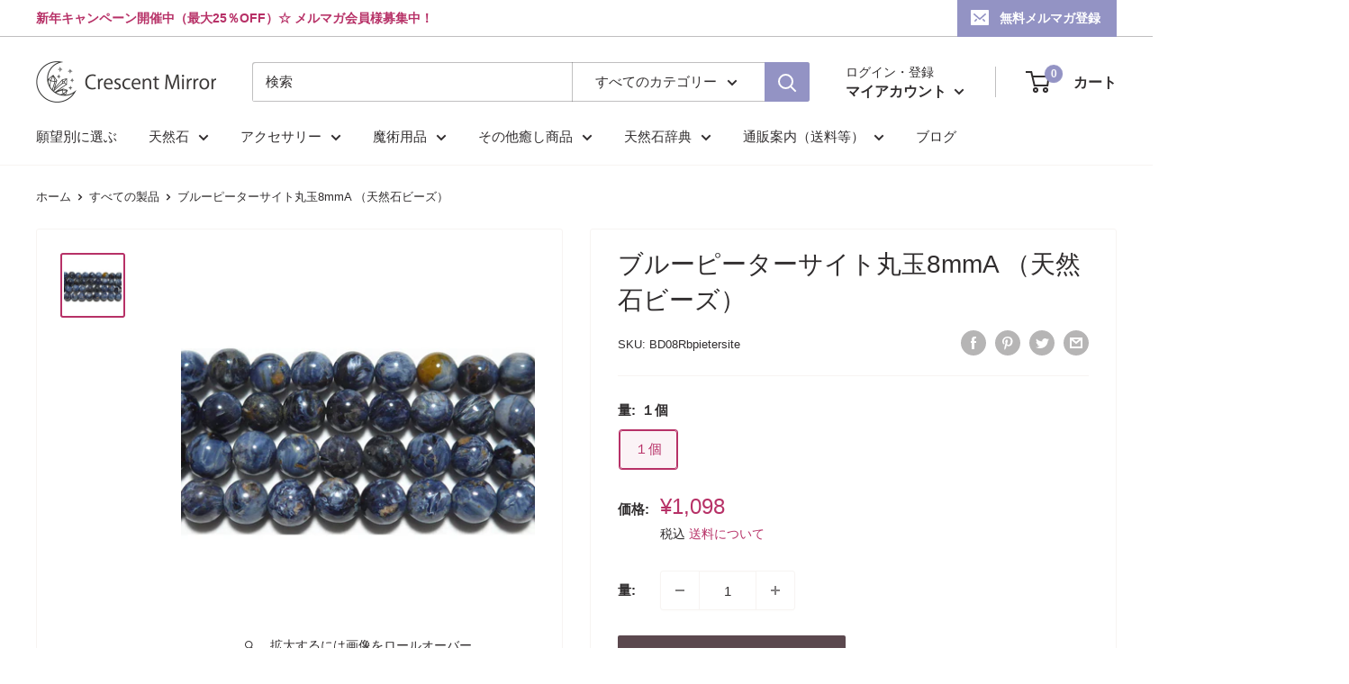

--- FILE ---
content_type: text/html; charset=utf-8
request_url: https://crescentmirror.com/products/bd08rbpietersite
body_size: 35757
content:
<!doctype html>

<html class="no-js" lang="ja">
  <head>
    <meta charset="utf-8">
    <meta name="viewport" content="width=device-width, initial-scale=1.0, height=device-height, minimum-scale=1.0, maximum-scale=1.0">
    <meta name="theme-color" content="#b73167"><title>ブルーピーターサイト丸玉8mmA　　★天然石ビーズ（バラ売り、1玉販売、1粒売り） パワーストーンビーズ
</title><meta name="description" content="天然石ビーズ（バラ売り・1玉販売・1粒売り）をお届けいたします。定番からレアな天然石・パワーストーン・ウッド系等のビーズが1000種類以上！好きな石を組み合わせて、あなただけのオリジナルブレスレットや念珠、ストラップやピアス、アクセサリーを制作してみませんか☆"><link rel="canonical" href="https://crescentmirror.com/products/bd08rbpietersite"><link rel="shortcut icon" href="//crescentmirror.com/cdn/shop/files/icons8-_-48_96x96.png?v=1656389215" type="image/png"><link rel="preload" as="style" href="//crescentmirror.com/cdn/shop/t/7/assets/theme.css?v=180672805810108746181696040738">
    <link rel="preload" as="script" href="//crescentmirror.com/cdn/shop/t/7/assets/theme.js?v=126346436303257050861656160276">
    <link rel="preconnect" href="https://cdn.shopify.com">
    <link rel="preconnect" href="https://fonts.shopifycdn.com">
    <link rel="dns-prefetch" href="https://productreviews.shopifycdn.com">
    <link rel="dns-prefetch" href="https://ajax.googleapis.com">
    <link rel="dns-prefetch" href="https://maps.googleapis.com">
    <link rel="dns-prefetch" href="https://maps.gstatic.com">

    <meta property="og:type" content="product">
  <meta property="og:title" content="ブルーピーターサイト丸玉8mmA （天然石ビーズ）"><meta property="og:image" content="http://crescentmirror.com/cdn/shop/files/bd08rbpietersite.jpg?v=1682606676">
    <meta property="og:image:secure_url" content="https://crescentmirror.com/cdn/shop/files/bd08rbpietersite.jpg?v=1682606676">
    <meta property="og:image:width" content="1080">
    <meta property="og:image:height" content="1080"><meta property="product:price:amount" content="1,098">
  <meta property="product:price:currency" content="JPY"><meta property="og:description" content="天然石ビーズ（バラ売り・1玉販売・1粒売り）をお届けいたします。定番からレアな天然石・パワーストーン・ウッド系等のビーズが1000種類以上！好きな石を組み合わせて、あなただけのオリジナルブレスレットや念珠、ストラップやピアス、アクセサリーを制作してみませんか☆"><meta property="og:url" content="https://crescentmirror.com/products/bd08rbpietersite">
<meta property="og:site_name" content="Crescent Mirror"><meta name="twitter:card" content="summary"><meta name="twitter:title" content="ブルーピーターサイト丸玉8mmA （天然石ビーズ）">
  <meta name="twitter:description" content="グレード：A　（グレードは仕入業者設定よりも厳しくつけております）約7.5～8mmサイズにややばらつき有り。クラック有り。茶色い部分有り">
  <meta name="twitter:image" content="https://crescentmirror.com/cdn/shop/files/bd08rbpietersite_600x600_crop_center.jpg?v=1682606676">
    <link rel="preload" href="//crescentmirror.com/cdn/fonts/arimo/arimo_n4.a7efb558ca22d2002248bbe6f302a98edee38e35.woff2" as="font" type="font/woff2" crossorigin><style>
  
  @font-face {
  font-family: Arimo;
  font-weight: 400;
  font-style: normal;
  font-display: swap;
  src: url("//crescentmirror.com/cdn/fonts/arimo/arimo_n4.a7efb558ca22d2002248bbe6f302a98edee38e35.woff2") format("woff2"),
       url("//crescentmirror.com/cdn/fonts/arimo/arimo_n4.0da809f7d1d5ede2a73be7094ac00741efdb6387.woff") format("woff");
}

@font-face {
  font-family: Arimo;
  font-weight: 600;
  font-style: normal;
  font-display: swap;
  src: url("//crescentmirror.com/cdn/fonts/arimo/arimo_n6.9c18b0befd86597f319b7d7f925727d04c262b32.woff2") format("woff2"),
       url("//crescentmirror.com/cdn/fonts/arimo/arimo_n6.422bf6679b81a8bfb1b25d19299a53688390c2b9.woff") format("woff");
}



  @font-face {
  font-family: Arimo;
  font-weight: 700;
  font-style: normal;
  font-display: swap;
  src: url("//crescentmirror.com/cdn/fonts/arimo/arimo_n7.1d2d0638e6a1228d86beb0e10006e3280ccb2d04.woff2") format("woff2"),
       url("//crescentmirror.com/cdn/fonts/arimo/arimo_n7.f4b9139e8eac4a17b38b8707044c20f54c3be479.woff") format("woff");
}

  @font-face {
  font-family: Arimo;
  font-weight: 400;
  font-style: italic;
  font-display: swap;
  src: url("//crescentmirror.com/cdn/fonts/arimo/arimo_i4.438ddb21a1b98c7230698d70dc1a21df235701b2.woff2") format("woff2"),
       url("//crescentmirror.com/cdn/fonts/arimo/arimo_i4.0e1908a0dc1ec32fabb5a03a0c9ee2083f82e3d7.woff") format("woff");
}

  @font-face {
  font-family: Arimo;
  font-weight: 700;
  font-style: italic;
  font-display: swap;
  src: url("//crescentmirror.com/cdn/fonts/arimo/arimo_i7.b9f09537c29041ec8d51f8cdb7c9b8e4f1f82cb1.woff2") format("woff2"),
       url("//crescentmirror.com/cdn/fonts/arimo/arimo_i7.ec659fc855f754fd0b1bd052e606bba1058f73da.woff") format("woff");
}


  :root {
    --default-text-font-size : 15px;
    --base-text-font-size    : 15px;
    --heading-font-family    : "system_ui", -apple-system, 'Segoe UI', Roboto, 'Helvetica Neue', 'Noto Sans', 'Liberation Sans', Arial, sans-serif, 'Apple Color Emoji', 'Segoe UI Emoji', 'Segoe UI Symbol', 'Noto Color Emoji';
    --heading-font-weight    : 400;
    --heading-font-style     : normal;
    --text-font-family       : Arimo, sans-serif;
    --text-font-weight       : 400;
    --text-font-style        : normal;
    --text-font-bolder-weight: 600;
    --text-link-decoration   : underline;

    --text-color               : #302d2e;
    --text-color-rgb           : 48, 45, 46;
    --heading-color            : #302d2e;
    --border-color             : #f7f4f2;
    --border-color-rgb         : 247, 244, 242;
    --form-border-color        : #ede7e2;
    --accent-color             : #b73167;
    --accent-color-rgb         : 183, 49, 103;
    --link-color               : #374cbc;
    --link-color-hover         : #263481;
    --background               : #ffffff;
    --secondary-background     : #ffffff;
    --secondary-background-rgb : 255, 255, 255;
    --accent-background        : rgba(183, 49, 103, 0.08);

    --input-background: #ffffff;

    --error-color       : #f71b1b;
    --error-background  : rgba(247, 27, 27, 0.07);
    --success-color     : #48b448;
    --success-background: rgba(72, 180, 72, 0.11);

    --primary-button-background      : #5b484e;
    --primary-button-background-rgb  : 91, 72, 78;
    --primary-button-text-color      : #ffffff;
    --secondary-button-background    : #302d2e;
    --secondary-button-background-rgb: 48, 45, 46;
    --secondary-button-text-color    : #ffffff;

    --header-background      : #ffffff;
    --header-text-color      : #302d2e;
    --header-light-text-color: #302d2e;
    --header-border-color    : rgba(48, 45, 46, 0.3);
    --header-accent-color    : #9393c4;

    --footer-background-color:    #121262;
    --footer-heading-text-color:  #ffffff;
    --footer-body-text-color:     #ffffff;
    --footer-body-text-color-rgb: 255, 255, 255;
    --footer-accent-color:        #787af4;
    --footer-accent-color-rgb:    120, 122, 244;
    --footer-border:              none;
    
    --flickity-arrow-color: #d0bfb3;--product-on-sale-accent           : #ee0000;
    --product-on-sale-accent-rgb       : 238, 0, 0;
    --product-on-sale-color            : #ffffff;
    --product-in-stock-color           : #008a00;
    --product-low-stock-color          : #ee0000;
    --product-sold-out-color           : #d1d1d4;
    --product-custom-label-1-background: #ff6128;
    --product-custom-label-1-color     : #ffffff;
    --product-custom-label-2-background: #a95ebe;
    --product-custom-label-2-color     : #ffffff;
    --product-review-star-color        : #ffb647;

    --mobile-container-gutter : 20px;
    --desktop-container-gutter: 40px;

    /* Shopify related variables */
    --payment-terms-background-color: #ffffff;
  }
</style>

<script>
  // IE11 does not have support for CSS variables, so we have to polyfill them
  if (!(((window || {}).CSS || {}).supports && window.CSS.supports('(--a: 0)'))) {
    const script = document.createElement('script');
    script.type = 'text/javascript';
    script.src = 'https://cdn.jsdelivr.net/npm/css-vars-ponyfill@2';
    script.onload = function() {
      cssVars({});
    };

    document.getElementsByTagName('head')[0].appendChild(script);
  }
</script>


    <script>window.performance && window.performance.mark && window.performance.mark('shopify.content_for_header.start');</script><meta id="shopify-digital-wallet" name="shopify-digital-wallet" content="/61959045296/digital_wallets/dialog">
<link rel="alternate" type="application/json+oembed" href="https://crescentmirror.com/products/bd08rbpietersite.oembed">
<script async="async" src="/checkouts/internal/preloads.js?locale=ja-JP"></script>
<script id="shopify-features" type="application/json">{"accessToken":"4d04438fe61fd92ba2c110b902a51715","betas":["rich-media-storefront-analytics"],"domain":"crescentmirror.com","predictiveSearch":false,"shopId":61959045296,"locale":"ja"}</script>
<script>var Shopify = Shopify || {};
Shopify.shop = "cmirror.myshopify.com";
Shopify.locale = "ja";
Shopify.currency = {"active":"JPY","rate":"1.0"};
Shopify.country = "JP";
Shopify.theme = {"name":"Warehouse","id":130254110896,"schema_name":"Warehouse","schema_version":"2.7.3","theme_store_id":871,"role":"main"};
Shopify.theme.handle = "null";
Shopify.theme.style = {"id":null,"handle":null};
Shopify.cdnHost = "crescentmirror.com/cdn";
Shopify.routes = Shopify.routes || {};
Shopify.routes.root = "/";</script>
<script type="module">!function(o){(o.Shopify=o.Shopify||{}).modules=!0}(window);</script>
<script>!function(o){function n(){var o=[];function n(){o.push(Array.prototype.slice.apply(arguments))}return n.q=o,n}var t=o.Shopify=o.Shopify||{};t.loadFeatures=n(),t.autoloadFeatures=n()}(window);</script>
<script id="shop-js-analytics" type="application/json">{"pageType":"product"}</script>
<script defer="defer" async type="module" src="//crescentmirror.com/cdn/shopifycloud/shop-js/modules/v2/client.init-shop-cart-sync_Cun6Ba8E.ja.esm.js"></script>
<script defer="defer" async type="module" src="//crescentmirror.com/cdn/shopifycloud/shop-js/modules/v2/chunk.common_DGWubyOB.esm.js"></script>
<script type="module">
  await import("//crescentmirror.com/cdn/shopifycloud/shop-js/modules/v2/client.init-shop-cart-sync_Cun6Ba8E.ja.esm.js");
await import("//crescentmirror.com/cdn/shopifycloud/shop-js/modules/v2/chunk.common_DGWubyOB.esm.js");

  window.Shopify.SignInWithShop?.initShopCartSync?.({"fedCMEnabled":true,"windoidEnabled":true});

</script>
<script>(function() {
  var isLoaded = false;
  function asyncLoad() {
    if (isLoaded) return;
    isLoaded = true;
    var urls = ["https:\/\/myfaqprime.appspot.com\/bot\/bot-primelite.js?shop=cmirror.myshopify.com","https:\/\/d1qnl12h46g6qu.cloudfront.net\/cmirror.myshopify.com.js?shop=cmirror.myshopify.com","https:\/\/d1qnl12h46g6qu.cloudfront.net\/cmirror.myshopify.com.js?shop=cmirror.myshopify.com","https:\/\/d1qnl12h46g6qu.cloudfront.net\/cmirror.myshopify.com.js?shop=cmirror.myshopify.com","https:\/\/d1qnl12h46g6qu.cloudfront.net\/cmirror.myshopify.com.js?shop=cmirror.myshopify.com"];
    for (var i = 0; i < urls.length; i++) {
      var s = document.createElement('script');
      s.type = 'text/javascript';
      s.async = true;
      s.src = urls[i];
      var x = document.getElementsByTagName('script')[0];
      x.parentNode.insertBefore(s, x);
    }
  };
  if(window.attachEvent) {
    window.attachEvent('onload', asyncLoad);
  } else {
    window.addEventListener('load', asyncLoad, false);
  }
})();</script>
<script id="__st">var __st={"a":61959045296,"offset":32400,"reqid":"96fb77f0-36f6-4c8d-a2eb-d301b70ce990-1768774369","pageurl":"crescentmirror.com\/products\/bd08rbpietersite","u":"a7926e3c6894","p":"product","rtyp":"product","rid":7120463888560};</script>
<script>window.ShopifyPaypalV4VisibilityTracking = true;</script>
<script id="captcha-bootstrap">!function(){'use strict';const t='contact',e='account',n='new_comment',o=[[t,t],['blogs',n],['comments',n],[t,'customer']],c=[[e,'customer_login'],[e,'guest_login'],[e,'recover_customer_password'],[e,'create_customer']],r=t=>t.map((([t,e])=>`form[action*='/${t}']:not([data-nocaptcha='true']) input[name='form_type'][value='${e}']`)).join(','),a=t=>()=>t?[...document.querySelectorAll(t)].map((t=>t.form)):[];function s(){const t=[...o],e=r(t);return a(e)}const i='password',u='form_key',d=['recaptcha-v3-token','g-recaptcha-response','h-captcha-response',i],f=()=>{try{return window.sessionStorage}catch{return}},m='__shopify_v',_=t=>t.elements[u];function p(t,e,n=!1){try{const o=window.sessionStorage,c=JSON.parse(o.getItem(e)),{data:r}=function(t){const{data:e,action:n}=t;return t[m]||n?{data:e,action:n}:{data:t,action:n}}(c);for(const[e,n]of Object.entries(r))t.elements[e]&&(t.elements[e].value=n);n&&o.removeItem(e)}catch(o){console.error('form repopulation failed',{error:o})}}const l='form_type',E='cptcha';function T(t){t.dataset[E]=!0}const w=window,h=w.document,L='Shopify',v='ce_forms',y='captcha';let A=!1;((t,e)=>{const n=(g='f06e6c50-85a8-45c8-87d0-21a2b65856fe',I='https://cdn.shopify.com/shopifycloud/storefront-forms-hcaptcha/ce_storefront_forms_captcha_hcaptcha.v1.5.2.iife.js',D={infoText:'hCaptchaによる保護',privacyText:'プライバシー',termsText:'利用規約'},(t,e,n)=>{const o=w[L][v],c=o.bindForm;if(c)return c(t,g,e,D).then(n);var r;o.q.push([[t,g,e,D],n]),r=I,A||(h.body.append(Object.assign(h.createElement('script'),{id:'captcha-provider',async:!0,src:r})),A=!0)});var g,I,D;w[L]=w[L]||{},w[L][v]=w[L][v]||{},w[L][v].q=[],w[L][y]=w[L][y]||{},w[L][y].protect=function(t,e){n(t,void 0,e),T(t)},Object.freeze(w[L][y]),function(t,e,n,w,h,L){const[v,y,A,g]=function(t,e,n){const i=e?o:[],u=t?c:[],d=[...i,...u],f=r(d),m=r(i),_=r(d.filter((([t,e])=>n.includes(e))));return[a(f),a(m),a(_),s()]}(w,h,L),I=t=>{const e=t.target;return e instanceof HTMLFormElement?e:e&&e.form},D=t=>v().includes(t);t.addEventListener('submit',(t=>{const e=I(t);if(!e)return;const n=D(e)&&!e.dataset.hcaptchaBound&&!e.dataset.recaptchaBound,o=_(e),c=g().includes(e)&&(!o||!o.value);(n||c)&&t.preventDefault(),c&&!n&&(function(t){try{if(!f())return;!function(t){const e=f();if(!e)return;const n=_(t);if(!n)return;const o=n.value;o&&e.removeItem(o)}(t);const e=Array.from(Array(32),(()=>Math.random().toString(36)[2])).join('');!function(t,e){_(t)||t.append(Object.assign(document.createElement('input'),{type:'hidden',name:u})),t.elements[u].value=e}(t,e),function(t,e){const n=f();if(!n)return;const o=[...t.querySelectorAll(`input[type='${i}']`)].map((({name:t})=>t)),c=[...d,...o],r={};for(const[a,s]of new FormData(t).entries())c.includes(a)||(r[a]=s);n.setItem(e,JSON.stringify({[m]:1,action:t.action,data:r}))}(t,e)}catch(e){console.error('failed to persist form',e)}}(e),e.submit())}));const S=(t,e)=>{t&&!t.dataset[E]&&(n(t,e.some((e=>e===t))),T(t))};for(const o of['focusin','change'])t.addEventListener(o,(t=>{const e=I(t);D(e)&&S(e,y())}));const B=e.get('form_key'),M=e.get(l),P=B&&M;t.addEventListener('DOMContentLoaded',(()=>{const t=y();if(P)for(const e of t)e.elements[l].value===M&&p(e,B);[...new Set([...A(),...v().filter((t=>'true'===t.dataset.shopifyCaptcha))])].forEach((e=>S(e,t)))}))}(h,new URLSearchParams(w.location.search),n,t,e,['guest_login'])})(!1,!0)}();</script>
<script integrity="sha256-4kQ18oKyAcykRKYeNunJcIwy7WH5gtpwJnB7kiuLZ1E=" data-source-attribution="shopify.loadfeatures" defer="defer" src="//crescentmirror.com/cdn/shopifycloud/storefront/assets/storefront/load_feature-a0a9edcb.js" crossorigin="anonymous"></script>
<script data-source-attribution="shopify.dynamic_checkout.dynamic.init">var Shopify=Shopify||{};Shopify.PaymentButton=Shopify.PaymentButton||{isStorefrontPortableWallets:!0,init:function(){window.Shopify.PaymentButton.init=function(){};var t=document.createElement("script");t.src="https://crescentmirror.com/cdn/shopifycloud/portable-wallets/latest/portable-wallets.ja.js",t.type="module",document.head.appendChild(t)}};
</script>
<script data-source-attribution="shopify.dynamic_checkout.buyer_consent">
  function portableWalletsHideBuyerConsent(e){var t=document.getElementById("shopify-buyer-consent"),n=document.getElementById("shopify-subscription-policy-button");t&&n&&(t.classList.add("hidden"),t.setAttribute("aria-hidden","true"),n.removeEventListener("click",e))}function portableWalletsShowBuyerConsent(e){var t=document.getElementById("shopify-buyer-consent"),n=document.getElementById("shopify-subscription-policy-button");t&&n&&(t.classList.remove("hidden"),t.removeAttribute("aria-hidden"),n.addEventListener("click",e))}window.Shopify?.PaymentButton&&(window.Shopify.PaymentButton.hideBuyerConsent=portableWalletsHideBuyerConsent,window.Shopify.PaymentButton.showBuyerConsent=portableWalletsShowBuyerConsent);
</script>
<script data-source-attribution="shopify.dynamic_checkout.cart.bootstrap">document.addEventListener("DOMContentLoaded",(function(){function t(){return document.querySelector("shopify-accelerated-checkout-cart, shopify-accelerated-checkout")}if(t())Shopify.PaymentButton.init();else{new MutationObserver((function(e,n){t()&&(Shopify.PaymentButton.init(),n.disconnect())})).observe(document.body,{childList:!0,subtree:!0})}}));
</script>

<script>window.performance && window.performance.mark && window.performance.mark('shopify.content_for_header.end');</script>

    <link rel="stylesheet" href="//crescentmirror.com/cdn/shop/t/7/assets/theme.css?v=180672805810108746181696040738">

    
  <script type="application/ld+json">
  {
    "@context": "https://schema.org",
    "@type": "Product",
    "productID": 7120463888560,
    "offers": [{
          "@type": "Offer",
          "name": "１個",
          "availability":"https://schema.org/InStock",
          "price": 1098.0,
          "priceCurrency": "JPY",
          "priceValidUntil": "2026-01-29","sku": "BD08Rbpietersite",
          "url": "/products/bd08rbpietersite?variant=41942778380464"
        }
],"brand": {
      "@type": "Brand",
      "name": "Crescent Mirror"
    },
    "name": "ブルーピーターサイト丸玉8mmA （天然石ビーズ）",
    "description": "グレード：A　（グレードは仕入業者設定よりも厳しくつけております）約7.5～8mmサイズにややばらつき有り。クラック有り。茶色い部分有り",
    "category": "天然石ビーズ",
    "url": "/products/bd08rbpietersite",
    "sku": "BD08Rbpietersite",
    "image": {
      "@type": "ImageObject",
      "url": "https://crescentmirror.com/cdn/shop/files/bd08rbpietersite.jpg?v=1682606676&width=1024",
      "image": "https://crescentmirror.com/cdn/shop/files/bd08rbpietersite.jpg?v=1682606676&width=1024",
      "name": "",
      "width": "1024",
      "height": "1024"
    }
  }
  </script>



  <script type="application/ld+json">
  {
    "@context": "https://schema.org",
    "@type": "BreadcrumbList",
  "itemListElement": [{
      "@type": "ListItem",
      "position": 1,
      "name": "ホーム",
      "item": "https://crescentmirror.com"
    },{
          "@type": "ListItem",
          "position": 2,
          "name": "ブルーピーターサイト丸玉8mmA （天然石ビーズ）",
          "item": "https://crescentmirror.com/products/bd08rbpietersite"
        }]
  }
  </script>



    <script>
      // This allows to expose several variables to the global scope, to be used in scripts
      window.theme = {
        pageType: "product",
        cartCount: 0,
        moneyFormat: "¥{{amount_no_decimals}}",
        moneyWithCurrencyFormat: "¥{{amount_no_decimals}} JPY",
        currencyCodeEnabled: false,
        showDiscount: true,
        discountMode: "saving",
        searchMode: "product,article,page",
        searchUnavailableProducts: "last",
        cartType: "message"
      };

      window.routes = {
        rootUrl: "\/",
        rootUrlWithoutSlash: '',
        cartUrl: "\/cart",
        cartAddUrl: "\/cart\/add",
        cartChangeUrl: "\/cart\/change",
        searchUrl: "\/search",
        productRecommendationsUrl: "\/recommendations\/products"
      };

      window.languages = {
        productRegularPrice: "通常価格",
        productSalePrice: "販売価格",
        collectionOnSaleLabel: "{{savings}} 引き",
        productFormUnavailable: "利用できません",
        productFormAddToCart: "カートに追加",
        productFormSoldOut: "品切",
        productAdded: "カートに追加されました",
        productAddedShort: "追加されました",
        shippingEstimatorNoResults: "住所への配送が見つかりませんでした。",
        shippingEstimatorOneResult: "住所には1つの配送料金があります：",
        shippingEstimatorMultipleResults: "住所には{{count}}の送料があります：",
        shippingEstimatorErrors: "いくつかのエラーがあります："
      };

      window.lazySizesConfig = {
        loadHidden: false,
        hFac: 0.8,
        expFactor: 3,
        customMedia: {
          '--phone': '(max-width: 640px)',
          '--tablet': '(min-width: 641px) and (max-width: 1023px)',
          '--lap': '(min-width: 1024px)'
        }
      };

      document.documentElement.className = document.documentElement.className.replace('no-js', 'js');
    </script><script src="//crescentmirror.com/cdn/shop/t/7/assets/theme.js?v=126346436303257050861656160276" defer></script>
    <script src="//crescentmirror.com/cdn/shop/t/7/assets/custom.js?v=102476495355921946141656160275" defer></script><script>
        (function () {
          window.onpageshow = function() {
            // We force re-freshing the cart content onpageshow, as most browsers will serve a cache copy when hitting the
            // back button, which cause staled data
            document.documentElement.dispatchEvent(new CustomEvent('cart:refresh', {
              bubbles: true,
              detail: {scrollToTop: false}
            }));
          };
        })();
      </script><script>window.is_hulkpo_installed=false</script><link href="https://monorail-edge.shopifysvc.com" rel="dns-prefetch">
<script>(function(){if ("sendBeacon" in navigator && "performance" in window) {try {var session_token_from_headers = performance.getEntriesByType('navigation')[0].serverTiming.find(x => x.name == '_s').description;} catch {var session_token_from_headers = undefined;}var session_cookie_matches = document.cookie.match(/_shopify_s=([^;]*)/);var session_token_from_cookie = session_cookie_matches && session_cookie_matches.length === 2 ? session_cookie_matches[1] : "";var session_token = session_token_from_headers || session_token_from_cookie || "";function handle_abandonment_event(e) {var entries = performance.getEntries().filter(function(entry) {return /monorail-edge.shopifysvc.com/.test(entry.name);});if (!window.abandonment_tracked && entries.length === 0) {window.abandonment_tracked = true;var currentMs = Date.now();var navigation_start = performance.timing.navigationStart;var payload = {shop_id: 61959045296,url: window.location.href,navigation_start,duration: currentMs - navigation_start,session_token,page_type: "product"};window.navigator.sendBeacon("https://monorail-edge.shopifysvc.com/v1/produce", JSON.stringify({schema_id: "online_store_buyer_site_abandonment/1.1",payload: payload,metadata: {event_created_at_ms: currentMs,event_sent_at_ms: currentMs}}));}}window.addEventListener('pagehide', handle_abandonment_event);}}());</script>
<script id="web-pixels-manager-setup">(function e(e,d,r,n,o){if(void 0===o&&(o={}),!Boolean(null===(a=null===(i=window.Shopify)||void 0===i?void 0:i.analytics)||void 0===a?void 0:a.replayQueue)){var i,a;window.Shopify=window.Shopify||{};var t=window.Shopify;t.analytics=t.analytics||{};var s=t.analytics;s.replayQueue=[],s.publish=function(e,d,r){return s.replayQueue.push([e,d,r]),!0};try{self.performance.mark("wpm:start")}catch(e){}var l=function(){var e={modern:/Edge?\/(1{2}[4-9]|1[2-9]\d|[2-9]\d{2}|\d{4,})\.\d+(\.\d+|)|Firefox\/(1{2}[4-9]|1[2-9]\d|[2-9]\d{2}|\d{4,})\.\d+(\.\d+|)|Chrom(ium|e)\/(9{2}|\d{3,})\.\d+(\.\d+|)|(Maci|X1{2}).+ Version\/(15\.\d+|(1[6-9]|[2-9]\d|\d{3,})\.\d+)([,.]\d+|)( \(\w+\)|)( Mobile\/\w+|) Safari\/|Chrome.+OPR\/(9{2}|\d{3,})\.\d+\.\d+|(CPU[ +]OS|iPhone[ +]OS|CPU[ +]iPhone|CPU IPhone OS|CPU iPad OS)[ +]+(15[._]\d+|(1[6-9]|[2-9]\d|\d{3,})[._]\d+)([._]\d+|)|Android:?[ /-](13[3-9]|1[4-9]\d|[2-9]\d{2}|\d{4,})(\.\d+|)(\.\d+|)|Android.+Firefox\/(13[5-9]|1[4-9]\d|[2-9]\d{2}|\d{4,})\.\d+(\.\d+|)|Android.+Chrom(ium|e)\/(13[3-9]|1[4-9]\d|[2-9]\d{2}|\d{4,})\.\d+(\.\d+|)|SamsungBrowser\/([2-9]\d|\d{3,})\.\d+/,legacy:/Edge?\/(1[6-9]|[2-9]\d|\d{3,})\.\d+(\.\d+|)|Firefox\/(5[4-9]|[6-9]\d|\d{3,})\.\d+(\.\d+|)|Chrom(ium|e)\/(5[1-9]|[6-9]\d|\d{3,})\.\d+(\.\d+|)([\d.]+$|.*Safari\/(?![\d.]+ Edge\/[\d.]+$))|(Maci|X1{2}).+ Version\/(10\.\d+|(1[1-9]|[2-9]\d|\d{3,})\.\d+)([,.]\d+|)( \(\w+\)|)( Mobile\/\w+|) Safari\/|Chrome.+OPR\/(3[89]|[4-9]\d|\d{3,})\.\d+\.\d+|(CPU[ +]OS|iPhone[ +]OS|CPU[ +]iPhone|CPU IPhone OS|CPU iPad OS)[ +]+(10[._]\d+|(1[1-9]|[2-9]\d|\d{3,})[._]\d+)([._]\d+|)|Android:?[ /-](13[3-9]|1[4-9]\d|[2-9]\d{2}|\d{4,})(\.\d+|)(\.\d+|)|Mobile Safari.+OPR\/([89]\d|\d{3,})\.\d+\.\d+|Android.+Firefox\/(13[5-9]|1[4-9]\d|[2-9]\d{2}|\d{4,})\.\d+(\.\d+|)|Android.+Chrom(ium|e)\/(13[3-9]|1[4-9]\d|[2-9]\d{2}|\d{4,})\.\d+(\.\d+|)|Android.+(UC? ?Browser|UCWEB|U3)[ /]?(15\.([5-9]|\d{2,})|(1[6-9]|[2-9]\d|\d{3,})\.\d+)\.\d+|SamsungBrowser\/(5\.\d+|([6-9]|\d{2,})\.\d+)|Android.+MQ{2}Browser\/(14(\.(9|\d{2,})|)|(1[5-9]|[2-9]\d|\d{3,})(\.\d+|))(\.\d+|)|K[Aa][Ii]OS\/(3\.\d+|([4-9]|\d{2,})\.\d+)(\.\d+|)/},d=e.modern,r=e.legacy,n=navigator.userAgent;return n.match(d)?"modern":n.match(r)?"legacy":"unknown"}(),u="modern"===l?"modern":"legacy",c=(null!=n?n:{modern:"",legacy:""})[u],f=function(e){return[e.baseUrl,"/wpm","/b",e.hashVersion,"modern"===e.buildTarget?"m":"l",".js"].join("")}({baseUrl:d,hashVersion:r,buildTarget:u}),m=function(e){var d=e.version,r=e.bundleTarget,n=e.surface,o=e.pageUrl,i=e.monorailEndpoint;return{emit:function(e){var a=e.status,t=e.errorMsg,s=(new Date).getTime(),l=JSON.stringify({metadata:{event_sent_at_ms:s},events:[{schema_id:"web_pixels_manager_load/3.1",payload:{version:d,bundle_target:r,page_url:o,status:a,surface:n,error_msg:t},metadata:{event_created_at_ms:s}}]});if(!i)return console&&console.warn&&console.warn("[Web Pixels Manager] No Monorail endpoint provided, skipping logging."),!1;try{return self.navigator.sendBeacon.bind(self.navigator)(i,l)}catch(e){}var u=new XMLHttpRequest;try{return u.open("POST",i,!0),u.setRequestHeader("Content-Type","text/plain"),u.send(l),!0}catch(e){return console&&console.warn&&console.warn("[Web Pixels Manager] Got an unhandled error while logging to Monorail."),!1}}}}({version:r,bundleTarget:l,surface:e.surface,pageUrl:self.location.href,monorailEndpoint:e.monorailEndpoint});try{o.browserTarget=l,function(e){var d=e.src,r=e.async,n=void 0===r||r,o=e.onload,i=e.onerror,a=e.sri,t=e.scriptDataAttributes,s=void 0===t?{}:t,l=document.createElement("script"),u=document.querySelector("head"),c=document.querySelector("body");if(l.async=n,l.src=d,a&&(l.integrity=a,l.crossOrigin="anonymous"),s)for(var f in s)if(Object.prototype.hasOwnProperty.call(s,f))try{l.dataset[f]=s[f]}catch(e){}if(o&&l.addEventListener("load",o),i&&l.addEventListener("error",i),u)u.appendChild(l);else{if(!c)throw new Error("Did not find a head or body element to append the script");c.appendChild(l)}}({src:f,async:!0,onload:function(){if(!function(){var e,d;return Boolean(null===(d=null===(e=window.Shopify)||void 0===e?void 0:e.analytics)||void 0===d?void 0:d.initialized)}()){var d=window.webPixelsManager.init(e)||void 0;if(d){var r=window.Shopify.analytics;r.replayQueue.forEach((function(e){var r=e[0],n=e[1],o=e[2];d.publishCustomEvent(r,n,o)})),r.replayQueue=[],r.publish=d.publishCustomEvent,r.visitor=d.visitor,r.initialized=!0}}},onerror:function(){return m.emit({status:"failed",errorMsg:"".concat(f," has failed to load")})},sri:function(e){var d=/^sha384-[A-Za-z0-9+/=]+$/;return"string"==typeof e&&d.test(e)}(c)?c:"",scriptDataAttributes:o}),m.emit({status:"loading"})}catch(e){m.emit({status:"failed",errorMsg:(null==e?void 0:e.message)||"Unknown error"})}}})({shopId: 61959045296,storefrontBaseUrl: "https://crescentmirror.com",extensionsBaseUrl: "https://extensions.shopifycdn.com/cdn/shopifycloud/web-pixels-manager",monorailEndpoint: "https://monorail-edge.shopifysvc.com/unstable/produce_batch",surface: "storefront-renderer",enabledBetaFlags: ["2dca8a86"],webPixelsConfigList: [{"id":"shopify-app-pixel","configuration":"{}","eventPayloadVersion":"v1","runtimeContext":"STRICT","scriptVersion":"0450","apiClientId":"shopify-pixel","type":"APP","privacyPurposes":["ANALYTICS","MARKETING"]},{"id":"shopify-custom-pixel","eventPayloadVersion":"v1","runtimeContext":"LAX","scriptVersion":"0450","apiClientId":"shopify-pixel","type":"CUSTOM","privacyPurposes":["ANALYTICS","MARKETING"]}],isMerchantRequest: false,initData: {"shop":{"name":"Crescent Mirror","paymentSettings":{"currencyCode":"JPY"},"myshopifyDomain":"cmirror.myshopify.com","countryCode":"JP","storefrontUrl":"https:\/\/crescentmirror.com"},"customer":null,"cart":null,"checkout":null,"productVariants":[{"price":{"amount":1098.0,"currencyCode":"JPY"},"product":{"title":"ブルーピーターサイト丸玉8mmA （天然石ビーズ）","vendor":"Crescent Mirror","id":"7120463888560","untranslatedTitle":"ブルーピーターサイト丸玉8mmA （天然石ビーズ）","url":"\/products\/bd08rbpietersite","type":"天然石ビーズ"},"id":"41942778380464","image":{"src":"\/\/crescentmirror.com\/cdn\/shop\/files\/bd08rbpietersite.jpg?v=1682606676"},"sku":"BD08Rbpietersite","title":"１個","untranslatedTitle":"１個"}],"purchasingCompany":null},},"https://crescentmirror.com/cdn","fcfee988w5aeb613cpc8e4bc33m6693e112",{"modern":"","legacy":""},{"shopId":"61959045296","storefrontBaseUrl":"https:\/\/crescentmirror.com","extensionBaseUrl":"https:\/\/extensions.shopifycdn.com\/cdn\/shopifycloud\/web-pixels-manager","surface":"storefront-renderer","enabledBetaFlags":"[\"2dca8a86\"]","isMerchantRequest":"false","hashVersion":"fcfee988w5aeb613cpc8e4bc33m6693e112","publish":"custom","events":"[[\"page_viewed\",{}],[\"product_viewed\",{\"productVariant\":{\"price\":{\"amount\":1098.0,\"currencyCode\":\"JPY\"},\"product\":{\"title\":\"ブルーピーターサイト丸玉8mmA （天然石ビーズ）\",\"vendor\":\"Crescent Mirror\",\"id\":\"7120463888560\",\"untranslatedTitle\":\"ブルーピーターサイト丸玉8mmA （天然石ビーズ）\",\"url\":\"\/products\/bd08rbpietersite\",\"type\":\"天然石ビーズ\"},\"id\":\"41942778380464\",\"image\":{\"src\":\"\/\/crescentmirror.com\/cdn\/shop\/files\/bd08rbpietersite.jpg?v=1682606676\"},\"sku\":\"BD08Rbpietersite\",\"title\":\"１個\",\"untranslatedTitle\":\"１個\"}}]]"});</script><script>
  window.ShopifyAnalytics = window.ShopifyAnalytics || {};
  window.ShopifyAnalytics.meta = window.ShopifyAnalytics.meta || {};
  window.ShopifyAnalytics.meta.currency = 'JPY';
  var meta = {"product":{"id":7120463888560,"gid":"gid:\/\/shopify\/Product\/7120463888560","vendor":"Crescent Mirror","type":"天然石ビーズ","handle":"bd08rbpietersite","variants":[{"id":41942778380464,"price":109800,"name":"ブルーピーターサイト丸玉8mmA （天然石ビーズ） - １個","public_title":"１個","sku":"BD08Rbpietersite"}],"remote":false},"page":{"pageType":"product","resourceType":"product","resourceId":7120463888560,"requestId":"96fb77f0-36f6-4c8d-a2eb-d301b70ce990-1768774369"}};
  for (var attr in meta) {
    window.ShopifyAnalytics.meta[attr] = meta[attr];
  }
</script>
<script class="analytics">
  (function () {
    var customDocumentWrite = function(content) {
      var jquery = null;

      if (window.jQuery) {
        jquery = window.jQuery;
      } else if (window.Checkout && window.Checkout.$) {
        jquery = window.Checkout.$;
      }

      if (jquery) {
        jquery('body').append(content);
      }
    };

    var hasLoggedConversion = function(token) {
      if (token) {
        return document.cookie.indexOf('loggedConversion=' + token) !== -1;
      }
      return false;
    }

    var setCookieIfConversion = function(token) {
      if (token) {
        var twoMonthsFromNow = new Date(Date.now());
        twoMonthsFromNow.setMonth(twoMonthsFromNow.getMonth() + 2);

        document.cookie = 'loggedConversion=' + token + '; expires=' + twoMonthsFromNow;
      }
    }

    var trekkie = window.ShopifyAnalytics.lib = window.trekkie = window.trekkie || [];
    if (trekkie.integrations) {
      return;
    }
    trekkie.methods = [
      'identify',
      'page',
      'ready',
      'track',
      'trackForm',
      'trackLink'
    ];
    trekkie.factory = function(method) {
      return function() {
        var args = Array.prototype.slice.call(arguments);
        args.unshift(method);
        trekkie.push(args);
        return trekkie;
      };
    };
    for (var i = 0; i < trekkie.methods.length; i++) {
      var key = trekkie.methods[i];
      trekkie[key] = trekkie.factory(key);
    }
    trekkie.load = function(config) {
      trekkie.config = config || {};
      trekkie.config.initialDocumentCookie = document.cookie;
      var first = document.getElementsByTagName('script')[0];
      var script = document.createElement('script');
      script.type = 'text/javascript';
      script.onerror = function(e) {
        var scriptFallback = document.createElement('script');
        scriptFallback.type = 'text/javascript';
        scriptFallback.onerror = function(error) {
                var Monorail = {
      produce: function produce(monorailDomain, schemaId, payload) {
        var currentMs = new Date().getTime();
        var event = {
          schema_id: schemaId,
          payload: payload,
          metadata: {
            event_created_at_ms: currentMs,
            event_sent_at_ms: currentMs
          }
        };
        return Monorail.sendRequest("https://" + monorailDomain + "/v1/produce", JSON.stringify(event));
      },
      sendRequest: function sendRequest(endpointUrl, payload) {
        // Try the sendBeacon API
        if (window && window.navigator && typeof window.navigator.sendBeacon === 'function' && typeof window.Blob === 'function' && !Monorail.isIos12()) {
          var blobData = new window.Blob([payload], {
            type: 'text/plain'
          });

          if (window.navigator.sendBeacon(endpointUrl, blobData)) {
            return true;
          } // sendBeacon was not successful

        } // XHR beacon

        var xhr = new XMLHttpRequest();

        try {
          xhr.open('POST', endpointUrl);
          xhr.setRequestHeader('Content-Type', 'text/plain');
          xhr.send(payload);
        } catch (e) {
          console.log(e);
        }

        return false;
      },
      isIos12: function isIos12() {
        return window.navigator.userAgent.lastIndexOf('iPhone; CPU iPhone OS 12_') !== -1 || window.navigator.userAgent.lastIndexOf('iPad; CPU OS 12_') !== -1;
      }
    };
    Monorail.produce('monorail-edge.shopifysvc.com',
      'trekkie_storefront_load_errors/1.1',
      {shop_id: 61959045296,
      theme_id: 130254110896,
      app_name: "storefront",
      context_url: window.location.href,
      source_url: "//crescentmirror.com/cdn/s/trekkie.storefront.cd680fe47e6c39ca5d5df5f0a32d569bc48c0f27.min.js"});

        };
        scriptFallback.async = true;
        scriptFallback.src = '//crescentmirror.com/cdn/s/trekkie.storefront.cd680fe47e6c39ca5d5df5f0a32d569bc48c0f27.min.js';
        first.parentNode.insertBefore(scriptFallback, first);
      };
      script.async = true;
      script.src = '//crescentmirror.com/cdn/s/trekkie.storefront.cd680fe47e6c39ca5d5df5f0a32d569bc48c0f27.min.js';
      first.parentNode.insertBefore(script, first);
    };
    trekkie.load(
      {"Trekkie":{"appName":"storefront","development":false,"defaultAttributes":{"shopId":61959045296,"isMerchantRequest":null,"themeId":130254110896,"themeCityHash":"13632339611844742129","contentLanguage":"ja","currency":"JPY","eventMetadataId":"efb3fa58-a2c3-4060-91b3-2088343bf9f8"},"isServerSideCookieWritingEnabled":true,"monorailRegion":"shop_domain","enabledBetaFlags":["65f19447"]},"Session Attribution":{},"S2S":{"facebookCapiEnabled":false,"source":"trekkie-storefront-renderer","apiClientId":580111}}
    );

    var loaded = false;
    trekkie.ready(function() {
      if (loaded) return;
      loaded = true;

      window.ShopifyAnalytics.lib = window.trekkie;

      var originalDocumentWrite = document.write;
      document.write = customDocumentWrite;
      try { window.ShopifyAnalytics.merchantGoogleAnalytics.call(this); } catch(error) {};
      document.write = originalDocumentWrite;

      window.ShopifyAnalytics.lib.page(null,{"pageType":"product","resourceType":"product","resourceId":7120463888560,"requestId":"96fb77f0-36f6-4c8d-a2eb-d301b70ce990-1768774369","shopifyEmitted":true});

      var match = window.location.pathname.match(/checkouts\/(.+)\/(thank_you|post_purchase)/)
      var token = match? match[1]: undefined;
      if (!hasLoggedConversion(token)) {
        setCookieIfConversion(token);
        window.ShopifyAnalytics.lib.track("Viewed Product",{"currency":"JPY","variantId":41942778380464,"productId":7120463888560,"productGid":"gid:\/\/shopify\/Product\/7120463888560","name":"ブルーピーターサイト丸玉8mmA （天然石ビーズ） - １個","price":"1098","sku":"BD08Rbpietersite","brand":"Crescent Mirror","variant":"１個","category":"天然石ビーズ","nonInteraction":true,"remote":false},undefined,undefined,{"shopifyEmitted":true});
      window.ShopifyAnalytics.lib.track("monorail:\/\/trekkie_storefront_viewed_product\/1.1",{"currency":"JPY","variantId":41942778380464,"productId":7120463888560,"productGid":"gid:\/\/shopify\/Product\/7120463888560","name":"ブルーピーターサイト丸玉8mmA （天然石ビーズ） - １個","price":"1098","sku":"BD08Rbpietersite","brand":"Crescent Mirror","variant":"１個","category":"天然石ビーズ","nonInteraction":true,"remote":false,"referer":"https:\/\/crescentmirror.com\/products\/bd08rbpietersite"});
      }
    });


        var eventsListenerScript = document.createElement('script');
        eventsListenerScript.async = true;
        eventsListenerScript.src = "//crescentmirror.com/cdn/shopifycloud/storefront/assets/shop_events_listener-3da45d37.js";
        document.getElementsByTagName('head')[0].appendChild(eventsListenerScript);

})();</script>
<script
  defer
  src="https://crescentmirror.com/cdn/shopifycloud/perf-kit/shopify-perf-kit-3.0.4.min.js"
  data-application="storefront-renderer"
  data-shop-id="61959045296"
  data-render-region="gcp-us-central1"
  data-page-type="product"
  data-theme-instance-id="130254110896"
  data-theme-name="Warehouse"
  data-theme-version="2.7.3"
  data-monorail-region="shop_domain"
  data-resource-timing-sampling-rate="10"
  data-shs="true"
  data-shs-beacon="true"
  data-shs-export-with-fetch="true"
  data-shs-logs-sample-rate="1"
  data-shs-beacon-endpoint="https://crescentmirror.com/api/collect"
></script>
</head>

  <body class="warehouse--v1 features--animate-zoom template-product " data-instant-intensity="viewport"><svg class="visually-hidden">
      <linearGradient id="rating-star-gradient-half">
        <stop offset="50%" stop-color="var(--product-review-star-color)" />
        <stop offset="50%" stop-color="rgba(var(--text-color-rgb), .4)" stop-opacity="0.4" />
      </linearGradient>
    </svg>

    <a href="#main" class="visually-hidden skip-to-content">コンテンツにスキップ</a>
    <span class="loading-bar"></span>

    <div id="shopify-section-announcement-bar" class="shopify-section"><section data-section-id="announcement-bar" data-section-type="announcement-bar" data-section-settings='{
    "showNewsletter": true
  }'><div id="announcement-bar-newsletter" class="announcement-bar__newsletter hidden-phone" aria-hidden="true">
        <div class="container">
          <div class="announcement-bar__close-container">
            <button class="announcement-bar__close" data-action="toggle-newsletter">
              <span class="visually-hidden">閉じる</span><svg focusable="false" class="icon icon--close " viewBox="0 0 19 19" role="presentation">
      <path d="M9.1923882 8.39339828l7.7781745-7.7781746 1.4142136 1.41421357-7.7781746 7.77817459 7.7781746 7.77817456L16.9705627 19l-7.7781745-7.7781746L1.41421356 19 0 17.5857864l7.7781746-7.77817456L0 2.02943725 1.41421356.61522369 9.1923882 8.39339828z" fill="currentColor" fill-rule="evenodd"></path>
    </svg></button>
          </div>
        </div>

        <div class="container container--extra-narrow">
          <div class="announcement-bar__newsletter-inner"><h2 class="heading h1">メルマガ登録（無料）</h2><div class="rte">
                <p>キャンペーン情報や割引クーポンを年に数回お届けします。メルマガ登録ありの会員様はオーラソーマ、アロマ、音楽療法CD、音叉、クリスタルボウル、その他SKU（品番）がAS-から始まる商品以外の殆どの商品が５～１５％OFF！（クーポン番号入力必須）</p>
              </div><div class="newsletter"><form method="post" action="/contact#newsletter-announcement-bar" id="newsletter-announcement-bar" accept-charset="UTF-8" class="form newsletter__form"><input type="hidden" name="form_type" value="customer" /><input type="hidden" name="utf8" value="✓" /><input type="hidden" name="contact[tags]" value="newsletter">
                  <input type="hidden" name="contact[context]" value="announcement-bar">

                  <div class="form__input-row">
                    <div class="form__input-wrapper form__input-wrapper--labelled">
                      <input type="email" id="announcement[contact][email]" name="contact[email]" class="form__field form__field--text" autofocus required>
                      <label for="announcement[contact][email]" class="form__floating-label">メールアドレス</label>
                    </div>

                    <button type="submit" class="form__submit button button--primary">申し込む</button>
                  </div></form></div>
          </div>
        </div>
      </div><div class="announcement-bar">
      <div class="container">
        <div class="announcement-bar__inner"><a href="/pages/kaiin5peroff" class="announcement-bar__content announcement-bar__content--left">新年キャンペーン開催中（最大25％OFF）☆ メルマガ会員様募集中！</a><button type="button" class="announcement-bar__button hidden-phone" data-action="toggle-newsletter" aria-expanded="false" aria-controls="announcement-bar-newsletter"><svg focusable="false" class="icon icon--newsletter " viewBox="0 0 20 17" role="presentation">
      <path d="M19.1666667 0H.83333333C.37333333 0 0 .37995 0 .85v15.3c0 .47005.37333333.85.83333333.85H19.1666667c.46 0 .8333333-.37995.8333333-.85V.85c0-.47005-.3733333-.85-.8333333-.85zM7.20975004 10.8719018L5.3023283 12.7794369c-.14877889.1487878-.34409888.2235631-.53941886.2235631-.19531999 0-.39063998-.0747753-.53941887-.2235631-.29832076-.2983385-.29832076-.7805633 0-1.0789018L6.1309123 9.793l1.07883774 1.0789018zm8.56950946 1.9075351c-.1487789.1487878-.3440989.2235631-.5394189.2235631-.19532 0-.39064-.0747753-.5394189-.2235631L12.793 10.8719018 13.8718377 9.793l1.9074218 1.9075351c.2983207.2983385.2983207.7805633 0 1.0789018zm.9639048-7.45186267l-6.1248086 5.44429317c-.1706197.1516625-.3946127.2278826-.6186057.2278826-.223993 0-.447986-.0762201-.61860567-.2278826l-6.1248086-5.44429317c-.34211431-.30410267-.34211431-.79564457 0-1.09974723.34211431-.30410267.89509703-.30410267 1.23721134 0L9.99975 9.1222466l5.5062029-4.8944196c.3421143-.30410267.8950971-.30410267 1.2372114 0 .3421143.30410266.3421143.79564456 0 1.09974723z" fill="currentColor"></path>
    </svg>無料メルマガ登録</button></div>
      </div>
    </div>
  </section>

  <style>
    .announcement-bar {
      background: #ffffff;
      color: #b73167;
    }
  </style>

  <script>document.documentElement.style.setProperty('--announcement-bar-button-width', document.querySelector('.announcement-bar__button').clientWidth + 'px');document.documentElement.style.setProperty('--announcement-bar-height', document.getElementById('shopify-section-announcement-bar').clientHeight + 'px');
  </script></div>
<div id="shopify-section-popups" class="shopify-section"><div data-section-id="popups" data-section-type="popups"></div>

</div>
<div id="shopify-section-header" class="shopify-section shopify-section__header"><section data-section-id="header" data-section-type="header" data-section-settings='{
  "navigationLayout": "inline",
  "desktopOpenTrigger": "hover",
  "useStickyHeader": true
}'>
  <header class="header header--inline " role="banner">
    <div class="container">
      <div class="header__inner"><nav class="header__mobile-nav hidden-lap-and-up">
            <button class="header__mobile-nav-toggle icon-state touch-area" data-action="toggle-menu" aria-expanded="false" aria-haspopup="true" aria-controls="mobile-menu" aria-label="メニューをオープン">
              <span class="icon-state__primary"><svg focusable="false" class="icon icon--hamburger-mobile " viewBox="0 0 20 16" role="presentation">
      <path d="M0 14h20v2H0v-2zM0 0h20v2H0V0zm0 7h20v2H0V7z" fill="currentColor" fill-rule="evenodd"></path>
    </svg></span>
              <span class="icon-state__secondary"><svg focusable="false" class="icon icon--close " viewBox="0 0 19 19" role="presentation">
      <path d="M9.1923882 8.39339828l7.7781745-7.7781746 1.4142136 1.41421357-7.7781746 7.77817459 7.7781746 7.77817456L16.9705627 19l-7.7781745-7.7781746L1.41421356 19 0 17.5857864l7.7781746-7.77817456L0 2.02943725 1.41421356.61522369 9.1923882 8.39339828z" fill="currentColor" fill-rule="evenodd"></path>
    </svg></span>
            </button><div id="mobile-menu" class="mobile-menu" aria-hidden="true"><svg focusable="false" class="icon icon--nav-triangle-borderless " viewBox="0 0 20 9" role="presentation">
      <path d="M.47108938 9c.2694725-.26871321.57077721-.56867841.90388257-.89986354C3.12384116 6.36134886 5.74788116 3.76338565 9.2467995.30653888c.4145057-.4095171 1.0844277-.40860098 1.4977971.00205122L19.4935156 9H.47108938z" fill="#ffffff"></path>
    </svg><div class="mobile-menu__inner">
    <div class="mobile-menu__panel">
      <div class="mobile-menu__section">
        <ul class="mobile-menu__nav" data-type="menu" role="list"><li class="mobile-menu__nav-item"><a href="/collections/%E5%8A%B9%E6%9E%9C%E5%88%A5%E5%95%86%E5%93%81" class="mobile-menu__nav-link" data-type="menuitem">願望別に選ぶ</a></li><li class="mobile-menu__nav-item"><button class="mobile-menu__nav-link" data-type="menuitem" aria-haspopup="true" aria-expanded="false" aria-controls="mobile-panel-1" data-action="open-panel">天然石<svg focusable="false" class="icon icon--arrow-right " viewBox="0 0 8 12" role="presentation">
      <path stroke="currentColor" stroke-width="2" d="M2 2l4 4-4 4" fill="none" stroke-linecap="square"></path>
    </svg></button></li><li class="mobile-menu__nav-item"><button class="mobile-menu__nav-link" data-type="menuitem" aria-haspopup="true" aria-expanded="false" aria-controls="mobile-panel-2" data-action="open-panel">アクセサリー<svg focusable="false" class="icon icon--arrow-right " viewBox="0 0 8 12" role="presentation">
      <path stroke="currentColor" stroke-width="2" d="M2 2l4 4-4 4" fill="none" stroke-linecap="square"></path>
    </svg></button></li><li class="mobile-menu__nav-item"><button class="mobile-menu__nav-link" data-type="menuitem" aria-haspopup="true" aria-expanded="false" aria-controls="mobile-panel-3" data-action="open-panel">魔術用品<svg focusable="false" class="icon icon--arrow-right " viewBox="0 0 8 12" role="presentation">
      <path stroke="currentColor" stroke-width="2" d="M2 2l4 4-4 4" fill="none" stroke-linecap="square"></path>
    </svg></button></li><li class="mobile-menu__nav-item"><button class="mobile-menu__nav-link" data-type="menuitem" aria-haspopup="true" aria-expanded="false" aria-controls="mobile-panel-4" data-action="open-panel">その他癒し商品<svg focusable="false" class="icon icon--arrow-right " viewBox="0 0 8 12" role="presentation">
      <path stroke="currentColor" stroke-width="2" d="M2 2l4 4-4 4" fill="none" stroke-linecap="square"></path>
    </svg></button></li><li class="mobile-menu__nav-item"><button class="mobile-menu__nav-link" data-type="menuitem" aria-haspopup="true" aria-expanded="false" aria-controls="mobile-panel-5" data-action="open-panel">天然石辞典<svg focusable="false" class="icon icon--arrow-right " viewBox="0 0 8 12" role="presentation">
      <path stroke="currentColor" stroke-width="2" d="M2 2l4 4-4 4" fill="none" stroke-linecap="square"></path>
    </svg></button></li><li class="mobile-menu__nav-item"><button class="mobile-menu__nav-link" data-type="menuitem" aria-haspopup="true" aria-expanded="false" aria-controls="mobile-panel-6" data-action="open-panel">通販案内（送料等）<svg focusable="false" class="icon icon--arrow-right " viewBox="0 0 8 12" role="presentation">
      <path stroke="currentColor" stroke-width="2" d="M2 2l4 4-4 4" fill="none" stroke-linecap="square"></path>
    </svg></button></li><li class="mobile-menu__nav-item"><a href="/blogs/%E3%83%8B%E3%83%A5%E3%83%BC%E3%82%B9" class="mobile-menu__nav-link" data-type="menuitem">ブログ</a></li></ul>
      </div><div class="mobile-menu__section mobile-menu__section--loose">
          <p class="mobile-menu__section-title heading h5">お問合せ</p><div class="mobile-menu__help-wrapper"><svg focusable="false" class="icon icon--bi-phone " viewBox="0 0 24 24" role="presentation">
      <g stroke-width="2" fill="none" fill-rule="evenodd" stroke-linecap="square">
        <path d="M17 15l-3 3-8-8 3-3-5-5-3 3c0 9.941 8.059 18 18 18l3-3-5-5z" stroke="#302d2e"></path>
        <path d="M14 1c4.971 0 9 4.029 9 9m-9-5c2.761 0 5 2.239 5 5" stroke="#b73167"></path>
      </g>
    </svg><span>0748-40-0151</span>
            </div><div class="mobile-menu__help-wrapper"><svg focusable="false" class="icon icon--bi-email " viewBox="0 0 22 22" role="presentation">
      <g fill="none" fill-rule="evenodd">
        <path stroke="#b73167" d="M.916667 10.08333367l3.66666667-2.65833334v4.65849997zm20.1666667 0L17.416667 7.42500033v4.65849997z"></path>
        <path stroke="#302d2e" stroke-width="2" d="M4.58333367 7.42500033L.916667 10.08333367V21.0833337h20.1666667V10.08333367L17.416667 7.42500033"></path>
        <path stroke="#302d2e" stroke-width="2" d="M4.58333367 12.1000003V.916667H17.416667v11.1833333m-16.5-2.01666663L21.0833337 21.0833337m0-11.00000003L11.0000003 15.5833337"></path>
        <path d="M8.25000033 5.50000033h5.49999997M8.25000033 9.166667h5.49999997" stroke="#b73167" stroke-width="2" stroke-linecap="square"></path>
      </g>
    </svg><a href="mailto:shop@crescentmirror.com">shop@crescentmirror.com</a>
            </div></div><div class="mobile-menu__section mobile-menu__section--loose">
          <p class="mobile-menu__section-title heading h5">フォローする</p><ul class="social-media__item-list social-media__item-list--stack list--unstyled" role="list">
    <li class="social-media__item social-media__item--facebook">
      <a href="https://www.facebook.com/profile.php?id=100057731017070" target="_blank" rel="noopener" aria-label="Facebookでフォロー"><svg focusable="false" class="icon icon--facebook " viewBox="0 0 30 30">
      <path d="M15 30C6.71572875 30 0 23.2842712 0 15 0 6.71572875 6.71572875 0 15 0c8.2842712 0 15 6.71572875 15 15 0 8.2842712-6.7157288 15-15 15zm3.2142857-17.1429611h-2.1428678v-2.1425646c0-.5852979.8203285-1.07160109 1.0714928-1.07160109h1.071375v-2.1428925h-2.1428678c-2.3564786 0-3.2142536 1.98610393-3.2142536 3.21449359v2.1425646h-1.0714822l.0032143 2.1528011 1.0682679-.0099086v7.499969h3.2142536v-7.499969h2.1428678v-2.1428925z" fill="currentColor" fill-rule="evenodd"></path>
    </svg>Facebook</a>
    </li>

    
<li class="social-media__item social-media__item--twitter">
      <a href="https://twitter.com/Crescent_Mirror" target="_blank" rel="noopener" aria-label="Twitterでフォロー"><svg focusable="false" class="icon icon--twitter " role="presentation" viewBox="0 0 30 30">
      <path d="M15 30C6.71572875 30 0 23.2842712 0 15 0 6.71572875 6.71572875 0 15 0c8.2842712 0 15 6.71572875 15 15 0 8.2842712-6.7157288 15-15 15zm3.4314771-20.35648929c-.134011.01468929-.2681239.02905715-.4022367.043425-.2602865.05139643-.5083383.11526429-.7319208.20275715-.9352275.36657324-1.5727317 1.05116784-1.86618 2.00016964-.1167278.3774214-.1643635 1.0083696-.0160821 1.3982464-.5276368-.0006268-1.0383364-.0756643-1.4800457-.1737-1.7415129-.3873214-2.8258768-.9100285-4.02996109-1.7609946-.35342035-.2497018-.70016357-.5329286-.981255-.8477679-.09067071-.1012178-.23357785-.1903178-.29762142-.3113357-.00537429-.0025553-.01072822-.0047893-.0161025-.0073446-.13989429.2340643-.27121822.4879125-.35394965.7752857-.32626393 1.1332446.18958607 2.0844643.73998215 2.7026518.16682678.187441.43731214.3036696.60328392.4783178h.01608215c-.12466715.041834-.34181679-.0159589-.45040179-.0360803-.25715143-.0482143-.476235-.0919607-.69177643-.1740215-.11255464-.0482142-.22521107-.09675-.3378675-.1449642-.00525214 1.251691.69448393 2.0653071 1.55247643 2.5503267.27968679.158384.67097143.3713625 1.07780893.391484-.2176789.1657285-1.14873321.0897268-1.47198429.0581143.40392643.9397285 1.02481929 1.5652607 2.09147249 1.9056375.2750861.0874928.6108975.1650857.981255.1593482-.1965482.2107446-.6162514.3825321-.8928439.528766-.57057.3017572-1.2328489.4971697-1.97873466.6450108-.2991075.0590785-.61700464.0469446-.94113107.0941946-.35834678.0520554-.73320321-.02745-1.0537875-.0364018.09657429.053325.19312822.1063286.28958036.1596536.2939775.1615821.60135.3033482.93309.4345875.59738036.2359768 1.23392786.4144661 1.93859037.5725286 1.4209286.3186642 3.4251707.175291 4.6653278-.1740215 3.4539354-.9723053 5.6357529-3.2426035 6.459179-6.586425.1416246-.5754053.162226-1.2283875.1527803-1.9126768.1716718-.1232517.3432215-.2465035.5148729-.3697553.4251996-.3074947.8236703-.7363286 1.118055-1.1591036v-.00765c-.5604729.1583679-1.1506672.4499036-1.8661597.4566054v-.0070232c.1397925-.0495.250515-.1545429.3619908-.2321358.5021089-.3493285.8288003-.8100964 1.0697678-1.39826246-.1366982.06769286-.2734778.13506429-.4101761.20275716-.4218407.1938214-1.1381067.4719375-1.689256.5144143-.6491893-.5345357-1.3289754-.95506074-2.6061215-.93461789z" fill="currentColor" fill-rule="evenodd"></path>
    </svg>Twitter</a>
    </li>

    
<li class="social-media__item social-media__item--instagram">
      <a href="https://www.instagram.com/crescent.mirror/" target="_blank" rel="noopener" aria-label="Instagramでフォロー"><svg focusable="false" class="icon icon--instagram " role="presentation" viewBox="0 0 30 30">
      <path d="M15 30C6.71572875 30 0 23.2842712 0 15 0 6.71572875 6.71572875 0 15 0c8.2842712 0 15 6.71572875 15 15 0 8.2842712-6.7157288 15-15 15zm.0000159-23.03571429c-2.1823849 0-2.4560363.00925037-3.3131306.0483571-.8553081.03901103-1.4394529.17486384-1.9505835.37352345-.52841925.20532625-.9765517.48009406-1.42331254.926823-.44672894.44676084-.72149675.89489329-.926823 1.42331254-.19865961.5111306-.33451242 1.0952754-.37352345 1.9505835-.03910673.8570943-.0483571 1.1307457-.0483571 3.3131306 0 2.1823531.00925037 2.4560045.0483571 3.3130988.03901103.8553081.17486384 1.4394529.37352345 1.9505835.20532625.5284193.48009406.9765517.926823 1.4233125.44676084.446729.89489329.7214968 1.42331254.9268549.5111306.1986278 1.0952754.3344806 1.9505835.3734916.8570943.0391067 1.1307457.0483571 3.3131306.0483571 2.1823531 0 2.4560045-.0092504 3.3130988-.0483571.8553081-.039011 1.4394529-.1748638 1.9505835-.3734916.5284193-.2053581.9765517-.4801259 1.4233125-.9268549.446729-.4467608.7214968-.8948932.9268549-1.4233125.1986278-.5111306.3344806-1.0952754.3734916-1.9505835.0391067-.8570943.0483571-1.1307457.0483571-3.3130988 0-2.1823849-.0092504-2.4560363-.0483571-3.3131306-.039011-.8553081-.1748638-1.4394529-.3734916-1.9505835-.2053581-.52841925-.4801259-.9765517-.9268549-1.42331254-.4467608-.44672894-.8948932-.72149675-1.4233125-.926823-.5111306-.19865961-1.0952754-.33451242-1.9505835-.37352345-.8570943-.03910673-1.1307457-.0483571-3.3130988-.0483571zm0 1.44787387c2.1456068 0 2.3997686.00819774 3.2471022.04685789.7834742.03572556 1.2089592.1666342 1.4921162.27668167.3750864.14577303.6427729.31990322.9239522.60111439.2812111.28117926.4553413.54886575.6011144.92395217.1100474.283157.2409561.708642.2766816 1.4921162.0386602.8473336.0468579 1.1014954.0468579 3.247134 0 2.1456068-.0081977 2.3997686-.0468579 3.2471022-.0357255.7834742-.1666342 1.2089592-.2766816 1.4921162-.1457731.3750864-.3199033.6427729-.6011144.9239522-.2811793.2812111-.5488658.4553413-.9239522.6011144-.283157.1100474-.708642.2409561-1.4921162.2766816-.847206.0386602-1.1013359.0468579-3.2471022.0468579-2.1457981 0-2.3998961-.0081977-3.247134-.0468579-.7834742-.0357255-1.2089592-.1666342-1.4921162-.2766816-.37508642-.1457731-.64277291-.3199033-.92395217-.6011144-.28117927-.2811793-.45534136-.5488658-.60111439-.9239522-.11004747-.283157-.24095611-.708642-.27668167-1.4921162-.03866015-.8473336-.04685789-1.1014954-.04685789-3.2471022 0-2.1456386.00819774-2.3998004.04685789-3.247134.03572556-.7834742.1666342-1.2089592.27668167-1.4921162.14577303-.37508642.31990322-.64277291.60111439-.92395217.28117926-.28121117.54886575-.45534136.92395217-.60111439.283157-.11004747.708642-.24095611 1.4921162-.27668167.8473336-.03866015 1.1014954-.04685789 3.247134-.04685789zm0 9.26641182c-1.479357 0-2.6785873-1.1992303-2.6785873-2.6785555 0-1.479357 1.1992303-2.6785873 2.6785873-2.6785873 1.4793252 0 2.6785555 1.1992303 2.6785555 2.6785873 0 1.4793252-1.1992303 2.6785555-2.6785555 2.6785555zm0-6.8050167c-2.2790034 0-4.1264612 1.8474578-4.1264612 4.1264612 0 2.2789716 1.8474578 4.1264294 4.1264612 4.1264294 2.2789716 0 4.1264294-1.8474578 4.1264294-4.1264294 0-2.2790034-1.8474578-4.1264612-4.1264294-4.1264612zm5.2537621-.1630297c0-.532566-.431737-.96430298-.964303-.96430298-.532534 0-.964271.43173698-.964271.96430298 0 .5325659.431737.964271.964271.964271.532566 0 .964303-.4317051.964303-.964271z" fill="currentColor" fill-rule="evenodd"></path>
    </svg>Instagram</a>
    </li>

    

  </ul></div></div><div id="mobile-panel-1" class="mobile-menu__panel is-nested">
          <div class="mobile-menu__section is-sticky">
            <button class="mobile-menu__back-button" data-action="close-panel"><svg focusable="false" class="icon icon--arrow-left " viewBox="0 0 8 12" role="presentation">
      <path stroke="currentColor" stroke-width="2" d="M6 10L2 6l4-4" fill="none" stroke-linecap="square"></path>
    </svg> 戻る</button>
          </div>

          <div class="mobile-menu__section"><ul class="mobile-menu__nav" data-type="menu" role="list">
                <li class="mobile-menu__nav-item">
                  <a href="/collections/beads" class="mobile-menu__nav-link text--strong">天然石</a>
                </li><li class="mobile-menu__nav-item"><a href="/collections/%E5%A4%A9%E7%84%B6%E7%9F%B3%E3%83%93%E3%83%BC%E3%82%BA-%E7%A8%AE%E9%A1%9E%E5%88%A5" class="mobile-menu__nav-link" data-type="menuitem">天然石ビーズ（種類別）</a></li><li class="mobile-menu__nav-item"><a href="/collections/%E5%A4%A9%E7%84%B6%E7%9F%B3%E3%83%93%E3%83%BC%E3%82%BA" class="mobile-menu__nav-link" data-type="menuitem">天然石ビーズ（形状別）</a></li><li class="mobile-menu__nav-item"><a href="/collections/%E8%B2%B4%E9%87%91%E5%B1%9E%E3%83%93%E3%83%BC%E3%82%BA" class="mobile-menu__nav-link" data-type="menuitem">貴金属ビーズ</a></li><li class="mobile-menu__nav-item"><button class="mobile-menu__nav-link" data-type="menuitem" aria-haspopup="true" aria-expanded="false" aria-controls="mobile-panel-1-3" data-action="open-panel">アクセサリーパーツ<svg focusable="false" class="icon icon--arrow-right " viewBox="0 0 8 12" role="presentation">
      <path stroke="currentColor" stroke-width="2" d="M2 2l4 4-4 4" fill="none" stroke-linecap="square"></path>
    </svg></button></li><li class="mobile-menu__nav-item"><button class="mobile-menu__nav-link" data-type="menuitem" aria-haspopup="true" aria-expanded="false" aria-controls="mobile-panel-1-4" data-action="open-panel">副資材等<svg focusable="false" class="icon icon--arrow-right " viewBox="0 0 8 12" role="presentation">
      <path stroke="currentColor" stroke-width="2" d="M2 2l4 4-4 4" fill="none" stroke-linecap="square"></path>
    </svg></button></li><li class="mobile-menu__nav-item"><a href="/collections/%E7%9F%B3%E3%81%AE%E6%B5%84%E5%8C%96%E7%94%A8%E5%93%81" class="mobile-menu__nav-link" data-type="menuitem">石の浄化用品</a></li><li class="mobile-menu__nav-item"><button class="mobile-menu__nav-link" data-type="menuitem" aria-haspopup="true" aria-expanded="false" aria-controls="mobile-panel-1-6" data-action="open-panel">原石・お守り<svg focusable="false" class="icon icon--arrow-right " viewBox="0 0 8 12" role="presentation">
      <path stroke="currentColor" stroke-width="2" d="M2 2l4 4-4 4" fill="none" stroke-linecap="square"></path>
    </svg></button></li><li class="mobile-menu__nav-item"><a href="/collections/mgbags" class="mobile-menu__nav-link" data-type="menuitem">ポーチ、バッグ</a></li></ul></div>
        </div><div id="mobile-panel-2" class="mobile-menu__panel is-nested">
          <div class="mobile-menu__section is-sticky">
            <button class="mobile-menu__back-button" data-action="close-panel"><svg focusable="false" class="icon icon--arrow-left " viewBox="0 0 8 12" role="presentation">
      <path stroke="currentColor" stroke-width="2" d="M6 10L2 6l4-4" fill="none" stroke-linecap="square"></path>
    </svg> 戻る</button>
          </div>

          <div class="mobile-menu__section"><ul class="mobile-menu__nav" data-type="menu" role="list">
                <li class="mobile-menu__nav-item">
                  <a href="/collections/%E3%82%A2%E3%82%AF%E3%82%BB%E3%82%B5%E3%83%AA%E3%83%BC-1" class="mobile-menu__nav-link text--strong">アクセサリー</a>
                </li><li class="mobile-menu__nav-item"><a href="/pages/sp_orig_nenju" class="mobile-menu__nav-link" data-type="menuitem">特別オリジナル念珠～メッセージ付～</a></li><li class="mobile-menu__nav-item"><a href="/collections/crystal-grace-accessories" class="mobile-menu__nav-link" data-type="menuitem">クリスタルグレースアクセ</a></li><li class="mobile-menu__nav-item"><a href="/collections/%E3%83%94%E3%82%A2%E3%82%B9-%E3%82%A4%E3%83%A4%E3%83%AA%E3%83%B3%E3%82%B0-2" class="mobile-menu__nav-link" data-type="menuitem">ピアス・イヤリング/天然石</a></li><li class="mobile-menu__nav-item"><a href="/collections/%E3%83%94%E3%82%A2%E3%82%B9-%E3%82%A4%E3%83%A4%E3%83%AA%E3%83%B3%E3%82%B0" class="mobile-menu__nav-link" data-type="menuitem">ピアス・イヤリング/スピリチュアル</a></li><li class="mobile-menu__nav-item"><button class="mobile-menu__nav-link" data-type="menuitem" aria-haspopup="true" aria-expanded="false" aria-controls="mobile-panel-2-4" data-action="open-panel">ブレスレット・バングル<svg focusable="false" class="icon icon--arrow-right " viewBox="0 0 8 12" role="presentation">
      <path stroke="currentColor" stroke-width="2" d="M2 2l4 4-4 4" fill="none" stroke-linecap="square"></path>
    </svg></button></li><li class="mobile-menu__nav-item"><button class="mobile-menu__nav-link" data-type="menuitem" aria-haspopup="true" aria-expanded="false" aria-controls="mobile-panel-2-5" data-action="open-panel">ペンダント・ネックレス<svg focusable="false" class="icon icon--arrow-right " viewBox="0 0 8 12" role="presentation">
      <path stroke="currentColor" stroke-width="2" d="M2 2l4 4-4 4" fill="none" stroke-linecap="square"></path>
    </svg></button></li><li class="mobile-menu__nav-item"><a href="/collections/ring" class="mobile-menu__nav-link" data-type="menuitem">リング</a></li></ul></div>
        </div><div id="mobile-panel-3" class="mobile-menu__panel is-nested">
          <div class="mobile-menu__section is-sticky">
            <button class="mobile-menu__back-button" data-action="close-panel"><svg focusable="false" class="icon icon--arrow-left " viewBox="0 0 8 12" role="presentation">
      <path stroke="currentColor" stroke-width="2" d="M6 10L2 6l4-4" fill="none" stroke-linecap="square"></path>
    </svg> 戻る</button>
          </div>

          <div class="mobile-menu__section"><ul class="mobile-menu__nav" data-type="menu" role="list">
                <li class="mobile-menu__nav-item">
                  <a href="/collections/magic" class="mobile-menu__nav-link text--strong">魔術用品</a>
                </li><li class="mobile-menu__nav-item"><button class="mobile-menu__nav-link" data-type="menuitem" aria-haspopup="true" aria-expanded="false" aria-controls="mobile-panel-3-0" data-action="open-panel">キャンドル<svg focusable="false" class="icon icon--arrow-right " viewBox="0 0 8 12" role="presentation">
      <path stroke="currentColor" stroke-width="2" d="M2 2l4 4-4 4" fill="none" stroke-linecap="square"></path>
    </svg></button></li><li class="mobile-menu__nav-item"><button class="mobile-menu__nav-link" data-type="menuitem" aria-haspopup="true" aria-expanded="false" aria-controls="mobile-panel-3-1" data-action="open-panel">マジカルオイル<svg focusable="false" class="icon icon--arrow-right " viewBox="0 0 8 12" role="presentation">
      <path stroke="currentColor" stroke-width="2" d="M2 2l4 4-4 4" fill="none" stroke-linecap="square"></path>
    </svg></button></li><li class="mobile-menu__nav-item"><button class="mobile-menu__nav-link" data-type="menuitem" aria-haspopup="true" aria-expanded="false" aria-controls="mobile-panel-3-2" data-action="open-panel">インセンス<svg focusable="false" class="icon icon--arrow-right " viewBox="0 0 8 12" role="presentation">
      <path stroke="currentColor" stroke-width="2" d="M2 2l4 4-4 4" fill="none" stroke-linecap="square"></path>
    </svg></button></li><li class="mobile-menu__nav-item"><button class="mobile-menu__nav-link" data-type="menuitem" aria-haspopup="true" aria-expanded="false" aria-controls="mobile-panel-3-3" data-action="open-panel">アミュレット・タリスマン<svg focusable="false" class="icon icon--arrow-right " viewBox="0 0 8 12" role="presentation">
      <path stroke="currentColor" stroke-width="2" d="M2 2l4 4-4 4" fill="none" stroke-linecap="square"></path>
    </svg></button></li><li class="mobile-menu__nav-item"><button class="mobile-menu__nav-link" data-type="menuitem" aria-haspopup="true" aria-expanded="false" aria-controls="mobile-panel-3-4" data-action="open-panel">アクセサリー（魔術）<svg focusable="false" class="icon icon--arrow-right " viewBox="0 0 8 12" role="presentation">
      <path stroke="currentColor" stroke-width="2" d="M2 2l4 4-4 4" fill="none" stroke-linecap="square"></path>
    </svg></button></li><li class="mobile-menu__nav-item"><button class="mobile-menu__nav-link" data-type="menuitem" aria-haspopup="true" aria-expanded="false" aria-controls="mobile-panel-3-5" data-action="open-panel">占いツール<svg focusable="false" class="icon icon--arrow-right " viewBox="0 0 8 12" role="presentation">
      <path stroke="currentColor" stroke-width="2" d="M2 2l4 4-4 4" fill="none" stroke-linecap="square"></path>
    </svg></button></li><li class="mobile-menu__nav-item"><a href="/collections/%E7%A5%AD%E5%A3%87%E7%94%A8%E5%93%81" class="mobile-menu__nav-link" data-type="menuitem">祭壇用品</a></li><li class="mobile-menu__nav-item"><a href="/collections/%E3%81%9D%E3%81%AE%E4%BB%96%E5%84%80%E5%BC%8F%E7%94%A8%E5%93%81" class="mobile-menu__nav-link" data-type="menuitem">その他儀式用品</a></li><li class="mobile-menu__nav-item"><a href="/collections/learing" class="mobile-menu__nav-link" data-type="menuitem">教材・講座</a></li><li class="mobile-menu__nav-item"><a href="/collections/magic" class="mobile-menu__nav-link" data-type="menuitem">その他</a></li></ul></div>
        </div><div id="mobile-panel-4" class="mobile-menu__panel is-nested">
          <div class="mobile-menu__section is-sticky">
            <button class="mobile-menu__back-button" data-action="close-panel"><svg focusable="false" class="icon icon--arrow-left " viewBox="0 0 8 12" role="presentation">
      <path stroke="currentColor" stroke-width="2" d="M6 10L2 6l4-4" fill="none" stroke-linecap="square"></path>
    </svg> 戻る</button>
          </div>

          <div class="mobile-menu__section"><ul class="mobile-menu__nav" data-type="menu" role="list">
                <li class="mobile-menu__nav-item">
                  <a href="/collections/all" class="mobile-menu__nav-link text--strong">その他癒し商品</a>
                </li><li class="mobile-menu__nav-item"><button class="mobile-menu__nav-link" data-type="menuitem" aria-haspopup="true" aria-expanded="false" aria-controls="mobile-panel-4-0" data-action="open-panel">オーラソーマ<svg focusable="false" class="icon icon--arrow-right " viewBox="0 0 8 12" role="presentation">
      <path stroke="currentColor" stroke-width="2" d="M2 2l4 4-4 4" fill="none" stroke-linecap="square"></path>
    </svg></button></li><li class="mobile-menu__nav-item"><button class="mobile-menu__nav-link" data-type="menuitem" aria-haspopup="true" aria-expanded="false" aria-controls="mobile-panel-4-1" data-action="open-panel">スピリチュアルアロマテラピー<svg focusable="false" class="icon icon--arrow-right " viewBox="0 0 8 12" role="presentation">
      <path stroke="currentColor" stroke-width="2" d="M2 2l4 4-4 4" fill="none" stroke-linecap="square"></path>
    </svg></button></li><li class="mobile-menu__nav-item"><button class="mobile-menu__nav-link" data-type="menuitem" aria-haspopup="true" aria-expanded="false" aria-controls="mobile-panel-4-2" data-action="open-panel">音楽療法CD<svg focusable="false" class="icon icon--arrow-right " viewBox="0 0 8 12" role="presentation">
      <path stroke="currentColor" stroke-width="2" d="M2 2l4 4-4 4" fill="none" stroke-linecap="square"></path>
    </svg></button></li><li class="mobile-menu__nav-item"><button class="mobile-menu__nav-link" data-type="menuitem" aria-haspopup="true" aria-expanded="false" aria-controls="mobile-panel-4-3" data-action="open-panel">ヒーリング楽器<svg focusable="false" class="icon icon--arrow-right " viewBox="0 0 8 12" role="presentation">
      <path stroke="currentColor" stroke-width="2" d="M2 2l4 4-4 4" fill="none" stroke-linecap="square"></path>
    </svg></button></li></ul></div>
        </div><div id="mobile-panel-5" class="mobile-menu__panel is-nested">
          <div class="mobile-menu__section is-sticky">
            <button class="mobile-menu__back-button" data-action="close-panel"><svg focusable="false" class="icon icon--arrow-left " viewBox="0 0 8 12" role="presentation">
      <path stroke="currentColor" stroke-width="2" d="M6 10L2 6l4-4" fill="none" stroke-linecap="square"></path>
    </svg> 戻る</button>
          </div>

          <div class="mobile-menu__section"><ul class="mobile-menu__nav" data-type="menu" role="list">
                <li class="mobile-menu__nav-item">
                  <a href="/pages/imi1ran" class="mobile-menu__nav-link text--strong">天然石辞典</a>
                </li><li class="mobile-menu__nav-item"><a href="/pages/%E5%A4%A9%E7%84%B6%E7%9F%B3%E8%BE%9E%E5%85%B8-%E7%9F%B3%E3%81%AE%E9%81%B8%E3%81%B3%E6%96%B9" class="mobile-menu__nav-link" data-type="menuitem">天然石辞典～石の選び方～</a></li><li class="mobile-menu__nav-item"><a href="/pages/%E7%9F%B3%E3%81%AE%E9%81%B8%E3%81%B3%E6%96%B9%EF%BC%92-%E5%8A%B9%E6%9E%9C%E5%88%A5" class="mobile-menu__nav-link" data-type="menuitem">石の選び方２～効果別～</a></li><li class="mobile-menu__nav-item"><a href="/pages/htmagic" class="mobile-menu__nav-link" data-type="menuitem">魔女術Web講座</a></li><li class="mobile-menu__nav-item"><a href="/pages/mgoilsfaqs" class="mobile-menu__nav-link" data-type="menuitem">マジカルオイルFAQ</a></li><li class="mobile-menu__nav-item"><a href="/pages/%E3%83%91%E3%83%AF%E3%83%BC%E3%82%B9%E3%83%88%E3%83%BC%E3%83%B3%E8%BE%9E%E5%85%B8-%E5%8F%96%E6%89%B1%E6%96%B9%E6%B3%95q-a" class="mobile-menu__nav-link" data-type="menuitem">取扱方法Q＆A</a></li><li class="mobile-menu__nav-item"><a href="/pages/%E5%A4%A9%E7%84%B6%E7%9F%B3%E3%81%AE%E5%8F%96%E6%89%B1%E6%96%B9%E6%B3%95" class="mobile-menu__nav-link" data-type="menuitem">天然石の浄化方法</a></li><li class="mobile-menu__nav-item"><a href="/pages/htprograming" class="mobile-menu__nav-link" data-type="menuitem">プログラミング方法</a></li><li class="mobile-menu__nav-item"><a href="/pages/htm_nenju" class="mobile-menu__nav-link" data-type="menuitem">ゴム念珠の作り方</a></li><li class="mobile-menu__nav-item"><a href="/pages/%E5%90%8C%E8%AA%BF%E3%81%A8%E9%A1%98%E6%8E%9B%E3%81%91" class="mobile-menu__nav-link" data-type="menuitem">同調と願掛け</a></li><li class="mobile-menu__nav-item"><a href="/pages/%E8%BA%AB%E3%81%AB%E3%81%A4%E3%81%91%E6%96%B9%E3%82%84%E4%BF%9D%E7%AE%A1%E6%96%B9%E6%B3%95" class="mobile-menu__nav-link" data-type="menuitem">身につけ方や保管方法</a></li></ul></div>
        </div><div id="mobile-panel-6" class="mobile-menu__panel is-nested">
          <div class="mobile-menu__section is-sticky">
            <button class="mobile-menu__back-button" data-action="close-panel"><svg focusable="false" class="icon icon--arrow-left " viewBox="0 0 8 12" role="presentation">
      <path stroke="currentColor" stroke-width="2" d="M6 10L2 6l4-4" fill="none" stroke-linecap="square"></path>
    </svg> 戻る</button>
          </div>

          <div class="mobile-menu__section"><ul class="mobile-menu__nav" data-type="menu" role="list">
                <li class="mobile-menu__nav-item">
                  <a href="/pages/tuuhan" class="mobile-menu__nav-link text--strong">通販案内（送料等）</a>
                </li><li class="mobile-menu__nav-item"><a href="/policies/shipping-policy" class="mobile-menu__nav-link" data-type="menuitem">配送方法と送料</a></li><li class="mobile-menu__nav-item"><a href="/pages/payment" class="mobile-menu__nav-link" data-type="menuitem">お支払い方法</a></li><li class="mobile-menu__nav-item"><a href="/policies/refund-policy" class="mobile-menu__nav-link" data-type="menuitem">返品・交換</a></li><li class="mobile-menu__nav-item"><a href="/pages/span-size-1-%E4%BF%AE%E7%90%86-span-span-size-1-%E5%BD%93%E5%BA%97%E3%81%A7%E3%81%8A%E8%B2%B7%E3%81%84%E4%B8%8A%E3%81%92%E3%81%84%E3%81%9F%E3%81%A0%E3%81%84%E3%81%9F%E3%82%AA%E3%83%AA%E3%82%B8%E3%83%8A%E3%83%AB%E8%A3%BD%E4%BD%9C%E3%82%A2%E3%82%AF%E3%82%BB%E3%82%B5%E3%83%AA%E3%83%BC%E3%81%AB%E3%81%A4%E3%81%84%E3%81%A6-span" class="mobile-menu__nav-link" data-type="menuitem">修理</a></li><li class="mobile-menu__nav-item"><a href="/pages/specific" class="mobile-menu__nav-link" data-type="menuitem">当店取扱商品の特性</a></li><li class="mobile-menu__nav-item"><a href="/pages/grade" class="mobile-menu__nav-link" data-type="menuitem">天然石・パワーストーンのグレードと不良品目安</a></li><li class="mobile-menu__nav-item"><a href="/pages/%E5%8D%B8%E8%B2%A9%E5%A3%B2%E3%81%AB%E3%81%A4%E3%81%84%E3%81%A6" class="mobile-menu__nav-link" data-type="menuitem">卸販売について</a></li><li class="mobile-menu__nav-item"><button class="mobile-menu__nav-link" data-type="menuitem" aria-haspopup="true" aria-expanded="false" aria-controls="mobile-panel-6-7" data-action="open-panel">無料メルマガ登録（特典有り）<svg focusable="false" class="icon icon--arrow-right " viewBox="0 0 8 12" role="presentation">
      <path stroke="currentColor" stroke-width="2" d="M2 2l4 4-4 4" fill="none" stroke-linecap="square"></path>
    </svg></button></li><li class="mobile-menu__nav-item"><a href="/pages/htugc" class="mobile-menu__nav-link" data-type="menuitem">ギフトコード入力方法</a></li><li class="mobile-menu__nav-item"><a href="/pages/contact" class="mobile-menu__nav-link" data-type="menuitem">お問い合わせ</a></li></ul></div>
        </div><div id="mobile-panel-1-3" class="mobile-menu__panel is-nested">
                <div class="mobile-menu__section is-sticky">
                  <button class="mobile-menu__back-button" data-action="close-panel"><svg focusable="false" class="icon icon--arrow-left " viewBox="0 0 8 12" role="presentation">
      <path stroke="currentColor" stroke-width="2" d="M6 10L2 6l4-4" fill="none" stroke-linecap="square"></path>
    </svg> 戻る</button>
                </div>

                <div class="mobile-menu__section">
                  <ul class="mobile-menu__nav" data-type="menu" role="list">
                    <li class="mobile-menu__nav-item">
                      <a href="/collections/%E3%83%91%E3%83%BC%E3%83%84" class="mobile-menu__nav-link text--strong">アクセサリーパーツ</a>
                    </li><li class="mobile-menu__nav-item">
                        <a href="/collections/%E8%B2%B4%E9%87%91%E5%B1%9E%E3%83%91%E3%83%BC%E3%83%84" class="mobile-menu__nav-link" data-type="menuitem">貴金属パーツ</a>
                      </li><li class="mobile-menu__nav-item">
                        <a href="/collections/%E3%83%A1%E3%83%83%E3%82%AD%E3%83%91%E3%83%BC%E3%83%84" class="mobile-menu__nav-link" data-type="menuitem">メッキパーツ</a>
                      </li><li class="mobile-menu__nav-item">
                        <a href="/collections/%E5%B0%8F%E7%89%A9%E3%83%91%E3%83%BC%E3%83%84-1" class="mobile-menu__nav-link" data-type="menuitem">小物パーツ</a>
                      </li><li class="mobile-menu__nav-item">
                        <a href="/collections/%E3%83%91%E3%83%BC%E3%83%84" class="mobile-menu__nav-link" data-type="menuitem">その他パーツ</a>
                      </li></ul>
                </div>
              </div><div id="mobile-panel-1-4" class="mobile-menu__panel is-nested">
                <div class="mobile-menu__section is-sticky">
                  <button class="mobile-menu__back-button" data-action="close-panel"><svg focusable="false" class="icon icon--arrow-left " viewBox="0 0 8 12" role="presentation">
      <path stroke="currentColor" stroke-width="2" d="M6 10L2 6l4-4" fill="none" stroke-linecap="square"></path>
    </svg> 戻る</button>
                </div>

                <div class="mobile-menu__section">
                  <ul class="mobile-menu__nav" data-type="menu" role="list">
                    <li class="mobile-menu__nav-item">
                      <a href="/collections/%E5%89%AF%E8%B3%87%E6%9D%90" class="mobile-menu__nav-link text--strong">副資材等</a>
                    </li><li class="mobile-menu__nav-item">
                        <a href="/collections/%E5%89%AF%E8%B3%87%E6%9D%90" class="mobile-menu__nav-link" data-type="menuitem">副資材</a>
                      </li><li class="mobile-menu__nav-item">
                        <a href="/collections/%E5%B7%A5%E5%85%B7-%E3%83%9C%E3%83%B3%E3%83%89" class="mobile-menu__nav-link" data-type="menuitem">工具・ボンド</a>
                      </li></ul>
                </div>
              </div><div id="mobile-panel-1-6" class="mobile-menu__panel is-nested">
                <div class="mobile-menu__section is-sticky">
                  <button class="mobile-menu__back-button" data-action="close-panel"><svg focusable="false" class="icon icon--arrow-left " viewBox="0 0 8 12" role="presentation">
      <path stroke="currentColor" stroke-width="2" d="M6 10L2 6l4-4" fill="none" stroke-linecap="square"></path>
    </svg> 戻る</button>
                </div>

                <div class="mobile-menu__section">
                  <ul class="mobile-menu__nav" data-type="menu" role="list">
                    <li class="mobile-menu__nav-item">
                      <a href="/collections/%E5%8E%9F%E7%9F%B3-%E3%81%8A%E5%AE%88%E3%82%8A" class="mobile-menu__nav-link text--strong">原石・お守り</a>
                    </li><li class="mobile-menu__nav-item">
                        <a href="/collections/%E3%82%AF%E3%83%A9%E3%82%B9%E3%82%BF%E3%83%BC" class="mobile-menu__nav-link" data-type="menuitem">クラスター</a>
                      </li><li class="mobile-menu__nav-item">
                        <a href="/collections/%E5%A4%A9%E7%84%B6%E7%9F%B3%E7%90%83-%E7%A9%B4%E7%84%A1" class="mobile-menu__nav-link" data-type="menuitem">天然石球（穴無）</a>
                      </li><li class="mobile-menu__nav-item">
                        <a href="/collections/%E5%A4%A9%E7%84%B6%E7%9F%B3%E3%83%91%E3%82%A6%E3%83%80%E3%83%BC" class="mobile-menu__nav-link" data-type="menuitem">天然石パウダー</a>
                      </li><li class="mobile-menu__nav-item">
                        <a href="/collections/%E3%83%AB%E3%83%BC%E3%82%B9" class="mobile-menu__nav-link" data-type="menuitem">ルース</a>
                      </li><li class="mobile-menu__nav-item">
                        <a href="/collections/%E5%8E%9F%E7%9F%B3-%E3%81%8A%E5%AE%88%E3%82%8A" class="mobile-menu__nav-link" data-type="menuitem">その他原石など一覧</a>
                      </li></ul>
                </div>
              </div><div id="mobile-panel-2-4" class="mobile-menu__panel is-nested">
                <div class="mobile-menu__section is-sticky">
                  <button class="mobile-menu__back-button" data-action="close-panel"><svg focusable="false" class="icon icon--arrow-left " viewBox="0 0 8 12" role="presentation">
      <path stroke="currentColor" stroke-width="2" d="M6 10L2 6l4-4" fill="none" stroke-linecap="square"></path>
    </svg> 戻る</button>
                </div>

                <div class="mobile-menu__section">
                  <ul class="mobile-menu__nav" data-type="menu" role="list">
                    <li class="mobile-menu__nav-item">
                      <a href="/collections/%E3%83%96%E3%83%AC%E3%82%B9%E3%83%AC%E3%83%83%E3%83%88-%E3%83%90%E3%83%B3%E3%82%B0%E3%83%AB" class="mobile-menu__nav-link text--strong">ブレスレット・バングル</a>
                    </li><li class="mobile-menu__nav-item">
                        <a href="/collections/%E3%83%96%E3%83%AC%E3%82%B9%E3%83%AC%E3%83%83%E3%83%88-%E3%83%90%E3%83%B3%E3%82%B0%E3%83%AB-1" class="mobile-menu__nav-link" data-type="menuitem">ブレスレット・バングル一覧</a>
                      </li></ul>
                </div>
              </div><div id="mobile-panel-2-5" class="mobile-menu__panel is-nested">
                <div class="mobile-menu__section is-sticky">
                  <button class="mobile-menu__back-button" data-action="close-panel"><svg focusable="false" class="icon icon--arrow-left " viewBox="0 0 8 12" role="presentation">
      <path stroke="currentColor" stroke-width="2" d="M6 10L2 6l4-4" fill="none" stroke-linecap="square"></path>
    </svg> 戻る</button>
                </div>

                <div class="mobile-menu__section">
                  <ul class="mobile-menu__nav" data-type="menu" role="list">
                    <li class="mobile-menu__nav-item">
                      <a href="/collections/%E3%83%9A%E3%83%B3%E3%83%80%E3%83%B3%E3%83%88-%E3%83%8D%E3%83%83%E3%82%AF%E3%83%AC%E3%82%B9" class="mobile-menu__nav-link text--strong">ペンダント・ネックレス</a>
                    </li><li class="mobile-menu__nav-item">
                        <a href="/collections/%E3%83%9A%E3%83%B3%E3%83%80%E3%83%B3%E3%83%88%E3%83%88%E3%83%83%E3%83%97-%E3%82%A4%E3%83%B3%E3%82%AB%E3%83%AD%E3%83%BC%E3%82%BA" class="mobile-menu__nav-link" data-type="menuitem">インカローズ</a>
                      </li><li class="mobile-menu__nav-item">
                        <a href="/collections/%E3%83%9A%E3%83%B3%E3%83%80%E3%83%B3%E3%83%88%E3%83%88%E3%83%83%E3%83%97-%E3%82%A8%E3%83%94%E3%83%89%E3%83%BC%E3%83%88%E5%85%A5%E3%82%8A%E6%B0%B4%E6%99%B6" class="mobile-menu__nav-link" data-type="menuitem">エピドート入り水晶</a>
                      </li><li class="mobile-menu__nav-item">
                        <a href="/collections/%E3%83%AF%E3%83%B3%E3%83%89%E3%83%9A%E3%83%B3%E3%83%80%E3%83%B3%E3%83%88%E3%83%88%E3%83%83%E3%83%97" class="mobile-menu__nav-link" data-type="menuitem">ワンド型</a>
                      </li><li class="mobile-menu__nav-item">
                        <a href="/collections/%E3%82%A8%E3%83%AC%E3%82%B9%E3%83%81%E3%83%A3%E3%83%ABpt" class="mobile-menu__nav-link" data-type="menuitem">エレスチャル</a>
                      </li><li class="mobile-menu__nav-item">
                        <a href="/collections/%E3%82%AE%E3%83%99%E3%82%AA%E3%83%B3pt" class="mobile-menu__nav-link" data-type="menuitem">ギベオン</a>
                      </li><li class="mobile-menu__nav-item">
                        <a href="/collections/%E3%82%A2%E3%83%9F%E3%83%A5%E3%83%AC%E3%83%83%E3%83%88-%E3%82%BF%E3%83%AA%E3%82%B9%E3%83%9E%E3%83%B3" class="mobile-menu__nav-link" data-type="menuitem">開運アミュレット</a>
                      </li><li class="mobile-menu__nav-item">
                        <a href="/collections/%E3%83%A9%E3%83%AA%E3%83%9E%E3%83%BCpt" class="mobile-menu__nav-link" data-type="menuitem">ラリマー</a>
                      </li><li class="mobile-menu__nav-item">
                        <a href="/collections/%E3%82%AA%E3%82%A4%E3%83%AB%E3%83%9C%E3%83%88%E3%83%AB" class="mobile-menu__nav-link" data-type="menuitem">オイルボトル</a>
                      </li><li class="mobile-menu__nav-item">
                        <a href="/collections/%E3%83%81%E3%83%A3%E3%82%AF%E3%83%A9-%E3%83%9A%E3%83%B3%E3%83%80%E3%83%B3%E3%83%88%E3%83%88%E3%83%83%E3%83%97" class="mobile-menu__nav-link" data-type="menuitem">チャクラ・ペンダントトップ</a>
                      </li></ul>
                </div>
              </div><div id="mobile-panel-3-0" class="mobile-menu__panel is-nested">
                <div class="mobile-menu__section is-sticky">
                  <button class="mobile-menu__back-button" data-action="close-panel"><svg focusable="false" class="icon icon--arrow-left " viewBox="0 0 8 12" role="presentation">
      <path stroke="currentColor" stroke-width="2" d="M6 10L2 6l4-4" fill="none" stroke-linecap="square"></path>
    </svg> 戻る</button>
                </div>

                <div class="mobile-menu__section">
                  <ul class="mobile-menu__nav" data-type="menu" role="list">
                    <li class="mobile-menu__nav-item">
                      <a href="/collections/candle" class="mobile-menu__nav-link text--strong">キャンドル</a>
                    </li><li class="mobile-menu__nav-item">
                        <a href="/collections/%E3%83%94%E3%83%A9%E3%83%BC%E3%82%AD%E3%83%A3%E3%83%B3%E3%83%89%E3%83%AB" class="mobile-menu__nav-link" data-type="menuitem">棒状キャンドル</a>
                      </li><li class="mobile-menu__nav-item">
                        <a href="/collections/%E3%82%B8%E3%83%A3%E3%83%BC%E3%82%AD%E3%83%A3%E3%83%B3%E3%83%89%E3%83%AB" class="mobile-menu__nav-link" data-type="menuitem">ジャーキャンドル</a>
                      </li><li class="mobile-menu__nav-item">
                        <a href="/collections/%E3%82%B0%E3%83%A9%E3%82%B9%E3%82%AD%E3%83%A3%E3%83%B3%E3%83%89%E3%83%AB" class="mobile-menu__nav-link" data-type="menuitem">グラスキャンドル</a>
                      </li><li class="mobile-menu__nav-item">
                        <a href="/collections/%E3%83%81%E3%83%A3%E3%82%A4%E3%83%A0%E3%82%AD%E3%83%A3%E3%83%B3%E3%83%89%E3%83%AB-20%E6%9C%AC%E5%85%A5%E3%82%8A" class="mobile-menu__nav-link" data-type="menuitem">チャイムキャンドル（20本入り）</a>
                      </li><li class="mobile-menu__nav-item">
                        <a href="/collections/%E3%83%94%E3%83%A9%E3%83%BC" class="mobile-menu__nav-link" data-type="menuitem">ピラーキャンドル</a>
                      </li><li class="mobile-menu__nav-item">
                        <a href="/collections/%E4%BA%BA%E5%9E%8B%E3%82%AD%E3%83%A3%E3%83%B3%E3%83%89%E3%83%AB" class="mobile-menu__nav-link" data-type="menuitem">人型キャンドル</a>
                      </li><li class="mobile-menu__nav-item">
                        <a href="/collections/%E7%89%B9%E6%AE%8A%E5%BD%A2%E7%8A%B6%E3%82%AD%E3%83%A3%E3%83%B3%E3%83%89%E3%83%AB" class="mobile-menu__nav-link" data-type="menuitem">特殊形状キャンドル</a>
                      </li><li class="mobile-menu__nav-item">
                        <a href="/collections/%E3%82%AF%E3%83%AD%E3%82%B9%E3%82%AD%E3%83%A3%E3%83%B3%E3%83%89%E3%83%AB" class="mobile-menu__nav-link" data-type="menuitem">クロスキャンドル</a>
                      </li><li class="mobile-menu__nav-item">
                        <a href="/collections/%E3%82%B9%E3%83%9A%E3%83%AB%E3%82%AD%E3%83%A3%E3%83%B3%E3%83%89%E3%83%AB" class="mobile-menu__nav-link" data-type="menuitem">スペルキャンドル</a>
                      </li><li class="mobile-menu__nav-item">
                        <a href="/collections/candlehs" class="mobile-menu__nav-link" data-type="menuitem">キャンドル用品</a>
                      </li></ul>
                </div>
              </div><div id="mobile-panel-3-1" class="mobile-menu__panel is-nested">
                <div class="mobile-menu__section is-sticky">
                  <button class="mobile-menu__back-button" data-action="close-panel"><svg focusable="false" class="icon icon--arrow-left " viewBox="0 0 8 12" role="presentation">
      <path stroke="currentColor" stroke-width="2" d="M6 10L2 6l4-4" fill="none" stroke-linecap="square"></path>
    </svg> 戻る</button>
                </div>

                <div class="mobile-menu__section">
                  <ul class="mobile-menu__nav" data-type="menu" role="list">
                    <li class="mobile-menu__nav-item">
                      <a href="/collections/magickaloils" class="mobile-menu__nav-link text--strong">マジカルオイル</a>
                    </li><li class="mobile-menu__nav-item">
                        <a href="/collections/wiccan-cabinet-oil" class="mobile-menu__nav-link" data-type="menuitem">Wiccan Cabinet（オススメ）</a>
                      </li><li class="mobile-menu__nav-item">
                        <a href="/collections/annarivaoil" class="mobile-menu__nav-link" data-type="menuitem">ANNA RIVA/アンナリヴァ</a>
                      </li><li class="mobile-menu__nav-item">
                        <a href="/collections/%E3%83%9E%E3%82%B8%E3%82%AB%E3%83%AB%E3%82%AA%E3%82%A4%E3%83%ABespiritu" class="mobile-menu__nav-link" data-type="menuitem">Espiritu</a>
                      </li><li class="mobile-menu__nav-item">
                        <a href="/collections/%E3%83%9E%E3%82%B8%E3%82%AB%E3%83%AB%E3%82%AA%E3%82%A4%E3%83%AB%E5%A4%A7%E5%A4%A9%E4%BD%BF" class="mobile-menu__nav-link" data-type="menuitem">マジカルオイル(大天使)</a>
                      </li><li class="mobile-menu__nav-item">
                        <a href="/collections/%E3%83%9E%E3%82%B8%E3%82%AB%E3%83%AB%E3%82%AA%E3%82%A4%E3%83%AB4dr" class="mobile-menu__nav-link" data-type="menuitem">マジカルオイル(4dr)</a>
                      </li><li class="mobile-menu__nav-item">
                        <a href="/collections/%E6%83%91%E6%98%9F%E3%82%AA%E3%82%A4%E3%83%AB" class="mobile-menu__nav-link" data-type="menuitem">惑星オイル</a>
                      </li><li class="mobile-menu__nav-item">
                        <a href="/collections/%E3%83%9E%E3%82%B8%E3%82%AB%E3%83%AB%E3%82%AA%E3%82%A4%E3%83%AB%E3%82%B0%E3%83%83%E3%82%BA" class="mobile-menu__nav-link" data-type="menuitem">マジカルオイルグッズ</a>
                      </li><li class="mobile-menu__nav-item">
                        <a href="/collections/%E5%AE%B9%E5%99%A8" class="mobile-menu__nav-link" data-type="menuitem">容器</a>
                      </li></ul>
                </div>
              </div><div id="mobile-panel-3-2" class="mobile-menu__panel is-nested">
                <div class="mobile-menu__section is-sticky">
                  <button class="mobile-menu__back-button" data-action="close-panel"><svg focusable="false" class="icon icon--arrow-left " viewBox="0 0 8 12" role="presentation">
      <path stroke="currentColor" stroke-width="2" d="M6 10L2 6l4-4" fill="none" stroke-linecap="square"></path>
    </svg> 戻る</button>
                </div>

                <div class="mobile-menu__section">
                  <ul class="mobile-menu__nav" data-type="menu" role="list">
                    <li class="mobile-menu__nav-item">
                      <a href="/collections/%E3%82%A4%E3%83%B3%E3%82%BB%E3%83%B3%E3%82%B9" class="mobile-menu__nav-link text--strong">インセンス</a>
                    </li><li class="mobile-menu__nav-item">
                        <a href="/collections/%E3%82%B9%E3%83%86%E3%82%A3%E3%83%83%E3%82%AF%E3%82%A4%E3%83%B3%E3%82%BB%E3%83%B3%E3%82%B9" class="mobile-menu__nav-link" data-type="menuitem">スティックインセンス</a>
                      </li><li class="mobile-menu__nav-item">
                        <a href="/collections/%E3%82%A4%E3%83%B3%E3%82%BB%E3%83%B3%E3%82%B9%E3%83%9B%E3%83%AB%E3%83%80%E3%83%BC" class="mobile-menu__nav-link" data-type="menuitem">インセンスホルダー</a>
                      </li><li class="mobile-menu__nav-item">
                        <a href="/collections/%E3%82%B3%E3%83%BC%E3%83%B3%E3%82%A4%E3%83%B3%E3%82%BB%E3%83%B3%E3%82%B9" class="mobile-menu__nav-link" data-type="menuitem">コーンインセンス</a>
                      </li><li class="mobile-menu__nav-item">
                        <a href="/collections/%E3%82%B9%E3%83%86%E3%82%A3%E3%83%83%E3%82%AF%E3%82%A4%E3%83%B3%E3%82%BB%E3%83%B3%E3%82%B9%E9%AB%98%E5%93%81%E8%B3%AA" class="mobile-menu__nav-link" data-type="menuitem">スティックインセンス(高品質）</a>
                      </li><li class="mobile-menu__nav-item">
                        <a href="/collections/%E9%A1%86%E7%B2%92%E7%8A%B6%E3%82%A4%E3%83%B3%E3%82%BB%E3%83%B3%E3%82%B9" class="mobile-menu__nav-link" data-type="menuitem">顆粒状インセンス</a>
                      </li><li class="mobile-menu__nav-item">
                        <a href="/collections/%E3%83%91%E3%82%A6%E3%83%80%E3%83%BC%E3%82%A4%E3%83%B3%E3%82%BB%E3%83%B3%E3%82%B9" class="mobile-menu__nav-link" data-type="menuitem">パウダーインセンス</a>
                      </li></ul>
                </div>
              </div><div id="mobile-panel-3-3" class="mobile-menu__panel is-nested">
                <div class="mobile-menu__section is-sticky">
                  <button class="mobile-menu__back-button" data-action="close-panel"><svg focusable="false" class="icon icon--arrow-left " viewBox="0 0 8 12" role="presentation">
      <path stroke="currentColor" stroke-width="2" d="M6 10L2 6l4-4" fill="none" stroke-linecap="square"></path>
    </svg> 戻る</button>
                </div>

                <div class="mobile-menu__section">
                  <ul class="mobile-menu__nav" data-type="menu" role="list">
                    <li class="mobile-menu__nav-item">
                      <a href="/collections/%E3%82%A2%E3%83%9F%E3%83%A5%E3%83%AC%E3%83%83%E3%83%88-%E3%82%BF%E3%83%AA%E3%82%B9%E3%83%9E%E3%83%B3" class="mobile-menu__nav-link text--strong">アミュレット・タリスマン</a>
                    </li><li class="mobile-menu__nav-item">
                        <a href="/collections/%E6%83%91%E6%98%9F%E3%81%AE%E3%82%BF%E3%83%AA%E3%82%B9%E3%83%9E%E3%83%B3" class="mobile-menu__nav-link" data-type="menuitem">惑星のタリスマン</a>
                      </li><li class="mobile-menu__nav-item">
                        <a href="/collections/pepi-%E3%82%BF%E3%83%AA%E3%82%B9%E3%83%9E%E3%83%B3rune" class="mobile-menu__nav-link" data-type="menuitem">Pepi タリスマン(Rune)</a>
                      </li><li class="mobile-menu__nav-item">
                        <a href="/collections/%E3%83%9A%E3%83%B3%E3%82%BF%E3%82%AF%E3%83%AB%E3%82%B9-%E3%83%9A%E3%83%B3%E3%82%BF%E3%82%B0%E3%83%A9%E3%83%A0" class="mobile-menu__nav-link" data-type="menuitem">ペンタクルス・ペンタグラム</a>
                      </li><li class="mobile-menu__nav-item">
                        <a href="/collections/%E3%82%BF%E3%83%AA%E3%82%B9%E3%83%9E%E3%83%B31" class="mobile-menu__nav-link" data-type="menuitem">Pepi1</a>
                      </li><li class="mobile-menu__nav-item">
                        <a href="/collections/%E3%82%BF%E3%83%AA%E3%82%B9%E3%83%9E%E3%83%B32" class="mobile-menu__nav-link" data-type="menuitem">Pepi2</a>
                      </li><li class="mobile-menu__nav-item">
                        <a href="/collections/%E3%82%BF%E3%83%AA%E3%82%B9%E3%83%9E%E3%83%B33" class="mobile-menu__nav-link" data-type="menuitem">Pepi3</a>
                      </li><li class="mobile-menu__nav-item">
                        <a href="/collections/%E3%82%A2%E3%83%B3%E3%82%AF" class="mobile-menu__nav-link" data-type="menuitem">アンク</a>
                      </li></ul>
                </div>
              </div><div id="mobile-panel-3-4" class="mobile-menu__panel is-nested">
                <div class="mobile-menu__section is-sticky">
                  <button class="mobile-menu__back-button" data-action="close-panel"><svg focusable="false" class="icon icon--arrow-left " viewBox="0 0 8 12" role="presentation">
      <path stroke="currentColor" stroke-width="2" d="M6 10L2 6l4-4" fill="none" stroke-linecap="square"></path>
    </svg> 戻る</button>
                </div>

                <div class="mobile-menu__section">
                  <ul class="mobile-menu__nav" data-type="menu" role="list">
                    <li class="mobile-menu__nav-item">
                      <a href="/collections/%E3%82%A2%E3%82%AF%E3%82%BB%E3%82%B5%E3%83%AA%E3%83%BC-%E9%AD%94%E8%A1%93" class="mobile-menu__nav-link text--strong">アクセサリー（魔術）</a>
                    </li><li class="mobile-menu__nav-item">
                        <a href="/collections/%E3%82%AA%E3%83%AB%E3%82%B4%E3%83%8A%E3%82%A4%E3%83%88%E3%83%9A%E3%83%B3%E3%83%80%E3%83%B3%E3%83%88" class="mobile-menu__nav-link" data-type="menuitem">オルゴナイトペンダント</a>
                      </li><li class="mobile-menu__nav-item">
                        <a href="/collections/%E3%83%96%E3%83%AC%E3%82%B9%E3%83%AC%E3%83%83%E3%83%88-%E3%83%90%E3%83%B3%E3%82%B0%E3%83%AB" class="mobile-menu__nav-link" data-type="menuitem">ブレスレット・バングル</a>
                      </li><li class="mobile-menu__nav-item">
                        <a href="/collections/ring" class="mobile-menu__nav-link" data-type="menuitem">リング</a>
                      </li><li class="mobile-menu__nav-item">
                        <a href="/collections/%E3%82%A2%E3%82%AF%E3%82%BB%E3%82%B5%E3%83%AA%E3%83%BC" class="mobile-menu__nav-link" data-type="menuitem">その他アクセサリー</a>
                      </li></ul>
                </div>
              </div><div id="mobile-panel-3-5" class="mobile-menu__panel is-nested">
                <div class="mobile-menu__section is-sticky">
                  <button class="mobile-menu__back-button" data-action="close-panel"><svg focusable="false" class="icon icon--arrow-left " viewBox="0 0 8 12" role="presentation">
      <path stroke="currentColor" stroke-width="2" d="M6 10L2 6l4-4" fill="none" stroke-linecap="square"></path>
    </svg> 戻る</button>
                </div>

                <div class="mobile-menu__section">
                  <ul class="mobile-menu__nav" data-type="menu" role="list">
                    <li class="mobile-menu__nav-item">
                      <a href="/collections/%E5%8D%A0%E3%81%84%E3%83%84%E3%83%BC%E3%83%AB" class="mobile-menu__nav-link text--strong">占いツール</a>
                    </li><li class="mobile-menu__nav-item">
                        <a href="/collections/%E3%83%90%E3%83%83%E3%82%B0-%E3%83%9D%E3%83%BC%E3%83%81-1" class="mobile-menu__nav-link" data-type="menuitem">タロット、オラクルカード</a>
                      </li><li class="mobile-menu__nav-item">
                        <a href="/collections/%E3%82%BF%E3%83%AD%E3%83%83%E3%83%88%E3%82%AF%E3%83%AD%E3%82%B9" class="mobile-menu__nav-link" data-type="menuitem">タロットクロス、占いその他</a>
                      </li><li class="mobile-menu__nav-item">
                        <a href="/collections/%E3%82%BF%E3%83%AD%E3%83%83%E3%83%88%E3%83%9C%E3%83%83%E3%82%AF%E3%82%B9" class="mobile-menu__nav-link" data-type="menuitem">タロットボックス</a>
                      </li><li class="mobile-menu__nav-item">
                        <a href="/collections/%E3%83%80%E3%82%A4%E3%82%B9" class="mobile-menu__nav-link" data-type="menuitem">ダイス</a>
                      </li><li class="mobile-menu__nav-item">
                        <a href="/collections/%E3%83%9A%E3%83%B3%E3%82%B8%E3%83%A5%E3%83%A9%E3%83%A0" class="mobile-menu__nav-link" data-type="menuitem">ペンジュラム</a>
                      </li><li class="mobile-menu__nav-item">
                        <a href="/collections/%E3%82%A6%E3%82%A3%E3%82%B8%E3%83%A3" class="mobile-menu__nav-link" data-type="menuitem">ウィジャ</a>
                      </li></ul>
                </div>
              </div><div id="mobile-panel-4-0" class="mobile-menu__panel is-nested">
                <div class="mobile-menu__section is-sticky">
                  <button class="mobile-menu__back-button" data-action="close-panel"><svg focusable="false" class="icon icon--arrow-left " viewBox="0 0 8 12" role="presentation">
      <path stroke="currentColor" stroke-width="2" d="M6 10L2 6l4-4" fill="none" stroke-linecap="square"></path>
    </svg> 戻る</button>
                </div>

                <div class="mobile-menu__section">
                  <ul class="mobile-menu__nav" data-type="menu" role="list">
                    <li class="mobile-menu__nav-item">
                      <a href="/collections/%E3%82%AA%E3%83%BC%E3%83%A9%E3%82%BD%E3%83%BC%E3%83%9E" class="mobile-menu__nav-link text--strong">オーラソーマ</a>
                    </li><li class="mobile-menu__nav-item">
                        <a href="/collections/%E3%82%A4%E3%82%AF%E3%82%A4%E3%83%AA%E3%83%96%E3%83%AA%E3%82%A2%E3%83%A0%E3%83%9C%E3%83%88%E3%83%AB" class="mobile-menu__nav-link" data-type="menuitem">イクイリブリアムボトル</a>
                      </li><li class="mobile-menu__nav-item">
                        <a href="/collections/%E3%83%9D%E3%83%9E%E3%83%B3%E3%83%80%E3%83%BC" class="mobile-menu__nav-link" data-type="menuitem">ポマンダー</a>
                      </li><li class="mobile-menu__nav-item">
                        <a href="/collections/%E3%82%AF%E3%82%A4%E3%83%B3%E3%83%88%E3%82%A8%E3%83%83%E3%82%BB%E3%83%B3%E3%82%B9" class="mobile-menu__nav-link" data-type="menuitem">クイントエッセンス</a>
                      </li><li class="mobile-menu__nav-item">
                        <a href="/collections/%E3%82%A8%E3%82%A2%E3%83%BC%E3%82%B3%E3%83%B3%E3%83%87%E3%82%A3%E3%82%B7%E3%83%A7%E3%83%8A%E3%83%BC" class="mobile-menu__nav-link" data-type="menuitem">エアーコンディショナー</a>
                      </li><li class="mobile-menu__nav-item">
                        <a href="/collections/%E3%82%AA%E3%83%BC%E3%83%A9%E3%82%BD%E3%83%BC%E3%83%9E%E3%82%A4%E3%83%B3%E3%82%BB%E3%83%B3%E3%82%B9" class="mobile-menu__nav-link" data-type="menuitem">オーラソーマインセンス</a>
                      </li></ul>
                </div>
              </div><div id="mobile-panel-4-1" class="mobile-menu__panel is-nested">
                <div class="mobile-menu__section is-sticky">
                  <button class="mobile-menu__back-button" data-action="close-panel"><svg focusable="false" class="icon icon--arrow-left " viewBox="0 0 8 12" role="presentation">
      <path stroke="currentColor" stroke-width="2" d="M6 10L2 6l4-4" fill="none" stroke-linecap="square"></path>
    </svg> 戻る</button>
                </div>

                <div class="mobile-menu__section">
                  <ul class="mobile-menu__nav" data-type="menu" role="list">
                    <li class="mobile-menu__nav-item">
                      <a href="/collections/aromatherapy" class="mobile-menu__nav-link text--strong">スピリチュアルアロマテラピー</a>
                    </li><li class="mobile-menu__nav-item">
                        <a href="/collections/essentialoil" class="mobile-menu__nav-link" data-type="menuitem">精油</a>
                      </li><li class="mobile-menu__nav-item">
                        <a href="/collections/voil" class="mobile-menu__nav-link" data-type="menuitem">植物油</a>
                      </li><li class="mobile-menu__nav-item">
                        <a href="/collections/%E8%8A%B3%E9%A6%99%E6%B5%B4%E3%83%96%E3%83%AC%E3%83%B3%E3%83%89" class="mobile-menu__nav-link" data-type="menuitem">芳香浴ブレンド</a>
                      </li><li class="mobile-menu__nav-item">
                        <a href="/products/ppimmune1001" class="mobile-menu__nav-link" data-type="menuitem">リンネルでNo.1獲得歴 レスピナチュール</a>
                      </li><li class="mobile-menu__nav-item">
                        <a href="/collections/%E5%AE%B9%E5%99%A8" class="mobile-menu__nav-link" data-type="menuitem">容器</a>
                      </li><li class="mobile-menu__nav-item">
                        <a href="/collections/%E5%99%A8%E5%85%B7%E9%A1%9E" class="mobile-menu__nav-link" data-type="menuitem">器具類</a>
                      </li></ul>
                </div>
              </div><div id="mobile-panel-4-2" class="mobile-menu__panel is-nested">
                <div class="mobile-menu__section is-sticky">
                  <button class="mobile-menu__back-button" data-action="close-panel"><svg focusable="false" class="icon icon--arrow-left " viewBox="0 0 8 12" role="presentation">
      <path stroke="currentColor" stroke-width="2" d="M6 10L2 6l4-4" fill="none" stroke-linecap="square"></path>
    </svg> 戻る</button>
                </div>

                <div class="mobile-menu__section">
                  <ul class="mobile-menu__nav" data-type="menu" role="list">
                    <li class="mobile-menu__nav-item">
                      <a href="/collections/%E9%9F%B3%E6%A5%BD%E7%99%82%E6%B3%95cd" class="mobile-menu__nav-link text--strong">音楽療法CD</a>
                    </li><li class="mobile-menu__nav-item">
                        <a href="/collections/hemi-sync" class="mobile-menu__nav-link" data-type="menuitem">ヘミシンク音楽療法CD</a>
                      </li><li class="mobile-menu__nav-item">
                        <a href="/collections/%E3%83%96%E3%83%AC%E3%82%A4%E3%83%B3%E3%82%B7%E3%83%B3%E3%82%AF%E9%9F%B3%E6%A5%BD%E7%99%82%E6%B3%95cd" class="mobile-menu__nav-link" data-type="menuitem">ブレインシンク音楽療法CD</a>
                      </li><li class="mobile-menu__nav-item">
                        <a href="/collections/%E3%82%A4%E3%83%B3%E3%83%8A%E3%83%BC%E3%83%94%E3%83%BC%E3%82%B9%E9%9F%B3%E6%A5%BD%E7%99%82%E6%B3%95cd" class="mobile-menu__nav-link" data-type="menuitem">インナーピース音楽療法CD</a>
                      </li><li class="mobile-menu__nav-item">
                        <a href="/collections/osho%E7%9E%91%E6%83%B3cd" class="mobile-menu__nav-link" data-type="menuitem">OSHO瞑想CD</a>
                      </li><li class="mobile-menu__nav-item">
                        <a href="/pages/howtolcd" class="mobile-menu__nav-link" data-type="menuitem">音楽療法CDの利用方法・進め方</a>
                      </li><li class="mobile-menu__nav-item">
                        <a href="/pages/%E5%8A%B9%E6%9E%9C%E5%88%A5%E3%81%AE%E5%9F%BA%E6%9C%AC%E7%9A%84%E3%81%AA%E3%82%BB%E3%83%A9%E3%83%94%E3%83%BC%E3%83%97%E3%83%A9%E3%83%B3" class="mobile-menu__nav-link" data-type="menuitem">セラピープラン例</a>
                      </li></ul>
                </div>
              </div><div id="mobile-panel-4-3" class="mobile-menu__panel is-nested">
                <div class="mobile-menu__section is-sticky">
                  <button class="mobile-menu__back-button" data-action="close-panel"><svg focusable="false" class="icon icon--arrow-left " viewBox="0 0 8 12" role="presentation">
      <path stroke="currentColor" stroke-width="2" d="M6 10L2 6l4-4" fill="none" stroke-linecap="square"></path>
    </svg> 戻る</button>
                </div>

                <div class="mobile-menu__section">
                  <ul class="mobile-menu__nav" data-type="menu" role="list">
                    <li class="mobile-menu__nav-item">
                      <a href="/collections/%E9%9F%B3%E5%8F%89-%E3%83%92%E3%83%BC%E3%83%AA%E3%83%B3%E3%82%B0%E3%83%81%E3%83%A5%E3%83%BC%E3%83%8A%E3%83%BC" class="mobile-menu__nav-link text--strong">ヒーリング楽器</a>
                    </li><li class="mobile-menu__nav-item">
                        <a href="/collections/%E3%82%AF%E3%83%AA%E3%82%B9%E3%82%BF%E3%83%AB%E3%83%9C%E3%82%A6%E3%83%AB-%E5%8F%96%E5%AF%84" class="mobile-menu__nav-link" data-type="menuitem">クリスタルボウル（取寄）</a>
                      </li><li class="mobile-menu__nav-item">
                        <a href="/collections/%E9%9F%B3%E5%8F%89-%E3%83%92%E3%83%BC%E3%83%AA%E3%83%B3%E3%82%B0%E3%83%81%E3%83%A5%E3%83%BC%E3%83%8A%E3%83%BC" class="mobile-menu__nav-link" data-type="menuitem">音叉</a>
                      </li></ul>
                </div>
              </div><div id="mobile-panel-6-7" class="mobile-menu__panel is-nested">
                <div class="mobile-menu__section is-sticky">
                  <button class="mobile-menu__back-button" data-action="close-panel"><svg focusable="false" class="icon icon--arrow-left " viewBox="0 0 8 12" role="presentation">
      <path stroke="currentColor" stroke-width="2" d="M6 10L2 6l4-4" fill="none" stroke-linecap="square"></path>
    </svg> 戻る</button>
                </div>

                <div class="mobile-menu__section">
                  <ul class="mobile-menu__nav" data-type="menu" role="list">
                    <li class="mobile-menu__nav-item">
                      <a href="/pages/kaiin5peroff" class="mobile-menu__nav-link text--strong">無料メルマガ登録（特典有り）</a>
                    </li><li class="mobile-menu__nav-item">
                        <a href="/pages/kaiin5peroff" class="mobile-menu__nav-link" data-type="menuitem">メルマガ会員になる</a>
                      </li><li class="mobile-menu__nav-item">
                        <a href="/pages/newsletterng" class="mobile-menu__nav-link" data-type="menuitem">メルマガ配信停止</a>
                      </li><li class="mobile-menu__nav-item">
                        <a href="/pages/freereiki" class="mobile-menu__nav-link" data-type="menuitem">会員様向け：無料レイキ申込</a>
                      </li></ul>
                </div>
              </div></div>
</div></nav><div class="header__logo"><a href="/" class="header__logo-link"><span class="visually-hidden">Crescent Mirror</span>
              <img class="header__logo-image"
                   style="max-width: 200px"
                   width="400"
                   height="120"
                   src="//crescentmirror.com/cdn/shop/files/a6521e92db5e5d51256ec8c7b8e8b465_200x@2x.png?v=1656204347"
                   alt="Crescent Mirror"></a></div><div class="header__search-bar-wrapper ">
          <form action="/search" method="get" role="search" class="search-bar"><div class="search-bar__top-wrapper">
              <div class="search-bar__top">
                <input type="hidden" name="type" value="product">
                <input type="hidden" name="options[prefix]" value="last">
                <input type="hidden" name="options[unavailable_products]" value="last">

                <div class="search-bar__input-wrapper">
                  <input class="search-bar__input" type="text" name="q" autocomplete="off" autocorrect="off" aria-label="検索" placeholder="検索">
                  <button type="button" class="search-bar__input-clear hidden-lap-and-up" data-action="clear-input">
                    <span class="visually-hidden">消去</span>
                    <svg focusable="false" class="icon icon--close " viewBox="0 0 19 19" role="presentation">
      <path d="M9.1923882 8.39339828l7.7781745-7.7781746 1.4142136 1.41421357-7.7781746 7.77817459 7.7781746 7.77817456L16.9705627 19l-7.7781745-7.7781746L1.41421356 19 0 17.5857864l7.7781746-7.77817456L0 2.02943725 1.41421356.61522369 9.1923882 8.39339828z" fill="currentColor" fill-rule="evenodd"></path>
    </svg>
                  </button>
                </div><div class="search-bar__filter">
                    <label for="search-product-type" class="search-bar__filter-label">
                      <span class="search-bar__filter-active">すべてのカテゴリー</span><svg focusable="false" class="icon icon--arrow-bottom " viewBox="0 0 12 8" role="presentation">
      <path stroke="currentColor" stroke-width="2" d="M10 2L6 6 2 2" fill="none" stroke-linecap="square"></path>
    </svg></label>

                    <select id="search-product-type">
                      <option value="" selected="selected">すべてのカテゴリー</option><option value="その他">その他</option><option value="アクセサリー">アクセサリー</option><option value="アロマスプレー">アロマスプレー</option><option value="アロマテラピー">アロマテラピー</option><option value="オーラソーマ">オーラソーマ</option><option value="クリスタルボウル">クリスタルボウル</option><option value="ディフューザー">ディフューザー</option><option value="ハーブ">ハーブ</option><option value="パーツ">パーツ</option><option value="ビーズ">ビーズ</option><option value="ブレンドオイル">ブレンドオイル</option><option value="ペット・ペット用品">ペット・ペット用品</option><option value="副資材">副資材</option><option value="原石・お守り">原石・お守り</option><option value="器具">器具</option><option value="基材">基材</option><option value="天然石ビーズ">天然石ビーズ</option><option value="容器">容器</option><option value="岩塩">岩塩</option><option value="工具">工具</option><option value="手数料等">手数料等</option><option value="植物油">植物油</option><option value="水晶庭園">水晶庭園</option><option value="精油">精油</option><option value="貴金属ビーズ">貴金属ビーズ</option><option value="音叉">音叉</option><option value="音楽療法CD">音楽療法CD</option><option value="魔術用品">魔術用品</option></select>
                  </div><button type="submit" class="search-bar__submit" aria-label="検索"><svg focusable="false" class="icon icon--search " viewBox="0 0 21 21" role="presentation">
      <g stroke-width="2" stroke="currentColor" fill="none" fill-rule="evenodd">
        <path d="M19 19l-5-5" stroke-linecap="square"></path>
        <circle cx="8.5" cy="8.5" r="7.5"></circle>
      </g>
    </svg><svg focusable="false" class="icon icon--search-loader " viewBox="0 0 64 64" role="presentation">
      <path opacity=".4" d="M23.8589104 1.05290547C40.92335108-3.43614731 58.45816642 6.79494359 62.94709453 23.8589104c4.48905278 17.06444068-5.74156424 34.59913135-22.80600493 39.08818413S5.54195825 57.2055303 1.05290547 40.1410896C-3.43602265 23.0771228 6.7944697 5.54195825 23.8589104 1.05290547zM38.6146353 57.1445143c13.8647142-3.64731754 22.17719655-17.89443541 18.529879-31.75914961-3.64743965-13.86517841-17.8944354-22.17719655-31.7591496-18.529879S3.20804604 24.7494569 6.8554857 38.6146353c3.64731753 13.8647142 17.8944354 22.17719655 31.7591496 18.529879z"></path>
      <path d="M1.05290547 40.1410896l5.80258022-1.5264543c3.64731754 13.8647142 17.89443541 22.17719655 31.75914961 18.529879l1.5264543 5.80258023C23.07664892 67.43614731 5.54195825 57.2055303 1.05290547 40.1410896z"></path>
    </svg></button>
              </div>

              <button type="button" class="search-bar__close-button hidden-tablet-and-up" data-action="unfix-search">
                <span class="search-bar__close-text">閉じる</span>
              </button>
            </div>

            <div class="search-bar__inner">
              <div class="search-bar__results" aria-hidden="true">
                <div class="skeleton-container"><div class="search-bar__result-item search-bar__result-item--skeleton">
                      <div class="search-bar__image-container">
                        <div class="aspect-ratio aspect-ratio--square">
                          <div class="skeleton-image"></div>
                        </div>
                      </div>

                      <div class="search-bar__item-info">
                        <div class="skeleton-paragraph">
                          <div class="skeleton-text"></div>
                          <div class="skeleton-text"></div>
                        </div>
                      </div>
                    </div><div class="search-bar__result-item search-bar__result-item--skeleton">
                      <div class="search-bar__image-container">
                        <div class="aspect-ratio aspect-ratio--square">
                          <div class="skeleton-image"></div>
                        </div>
                      </div>

                      <div class="search-bar__item-info">
                        <div class="skeleton-paragraph">
                          <div class="skeleton-text"></div>
                          <div class="skeleton-text"></div>
                        </div>
                      </div>
                    </div><div class="search-bar__result-item search-bar__result-item--skeleton">
                      <div class="search-bar__image-container">
                        <div class="aspect-ratio aspect-ratio--square">
                          <div class="skeleton-image"></div>
                        </div>
                      </div>

                      <div class="search-bar__item-info">
                        <div class="skeleton-paragraph">
                          <div class="skeleton-text"></div>
                          <div class="skeleton-text"></div>
                        </div>
                      </div>
                    </div></div>

                <div class="search-bar__results-inner"></div>
              </div><div class="search-bar__menu-wrapper" aria-hidden="true"><p class="search-bar__menu-title heading">天然石ビーズ：種類別</p><ul class="search-bar__menu-linklist list--unstyled" role="list"><li>
                        <a href="/collections/%E5%A4%A9%E7%84%B6%E7%9F%B3%E3%83%93%E3%83%BC%E3%82%BA" class="search-bar__menu-link">形状別で見る</a>
                      </li><li>
                        <a href="https://cdn.shopify.com/s/files/1/0619/5904/5296/files/htmb.pdf" class="search-bar__menu-link">ゴムブレス（念珠）の作り方</a>
                      </li><li>
                        <a href="/collections/%E3%82%A2-%E3%82%AA" class="search-bar__menu-link">▼ア</a>
                      </li><li>
                        <a href="/collections/%E3%82%A4" class="search-bar__menu-link">▼イ</a>
                      </li><li>
                        <a href="/collections/%E3%82%A6" class="search-bar__menu-link">▼ウ</a>
                      </li><li>
                        <a href="/collections/%E3%82%A8" class="search-bar__menu-link">▼エ</a>
                      </li><li>
                        <a href="/collections/%E3%82%AA" class="search-bar__menu-link">▼オ</a>
                      </li><li>
                        <a href="/collections/%E3%82%AB" class="search-bar__menu-link">▼カ</a>
                      </li><li>
                        <a href="/collections/%E3%82%AD" class="search-bar__menu-link">▼キ</a>
                      </li><li>
                        <a href="/collections/%E3%82%AF" class="search-bar__menu-link">▼ク</a>
                      </li><li>
                        <a href="/collections/%E3%82%B1" class="search-bar__menu-link">▼ケ</a>
                      </li><li>
                        <a href="/collections/%E3%82%B3" class="search-bar__menu-link">▼コ</a>
                      </li><li>
                        <a href="/collections/%E3%82%B5" class="search-bar__menu-link">▼サ</a>
                      </li><li>
                        <a href="/collections/%E3%82%B7" class="search-bar__menu-link">▼シ</a>
                      </li><li>
                        <a href="/collections/%E3%82%B9" class="search-bar__menu-link">▼ス～ソ</a>
                      </li><li>
                        <a href="/collections/%E3%82%BF" class="search-bar__menu-link">▼タ</a>
                      </li><li>
                        <a href="/collections/%E3%83%81" class="search-bar__menu-link">▼チ～ツ</a>
                      </li><li>
                        <a href="/collections/%E3%83%86" class="search-bar__menu-link">▼テ</a>
                      </li><li>
                        <a href="/collections/%E3%83%88" class="search-bar__menu-link">▼ト</a>
                      </li><li>
                        <a href="/collections/%E3%83%8A-%E3%83%8E" class="search-bar__menu-link">▼ナ～ノ</a>
                      </li><li>
                        <a href="/collections/%E3%83%8F" class="search-bar__menu-link">▼ハ</a>
                      </li><li>
                        <a href="/collections/%E3%83%92" class="search-bar__menu-link">▼ヒ</a>
                      </li><li>
                        <a href="/collections/%E3%83%95" class="search-bar__menu-link">▼フ</a>
                      </li><li>
                        <a href="/collections/%E3%83%98" class="search-bar__menu-link">▼ヘ</a>
                      </li><li>
                        <a href="/collections/%E3%83%9B" class="search-bar__menu-link">▼ホ</a>
                      </li><li>
                        <a href="/collections/%E3%83%9E-%E3%83%A2" class="search-bar__menu-link">▼マ～モ</a>
                      </li><li>
                        <a href="/collections/%E3%83%A4-%E3%83%A8" class="search-bar__menu-link">▼ヤ～ヨ</a>
                      </li><li>
                        <a href="/collections/%E3%83%A9" class="search-bar__menu-link">▼ラ～リ</a>
                      </li><li>
                        <a href="/collections/%E3%83%AB-%E3%83%AD" class="search-bar__menu-link">▼ル～ロ</a>
                      </li><li>
                        <a href="/collections/%E3%83%AF" class="search-bar__menu-link">▼ワ</a>
                      </li><li>
                        <a href="/collections/%E6%A2%B5%E5%AD%97-%E5%A4%A9%E7%8F%A0-%E3%82%A6%E3%83%83%E3%83%89%E7%B3%BB%E3%81%AA%E3%81%A9" class="search-bar__menu-link">▼梵字・天珠・ウッド系など</a>
                      </li><li>
                        <a href="/collections/%E5%A4%A9%E7%84%B6%E7%9F%B3%E3%83%93%E3%83%BC%E3%82%BA" class="search-bar__menu-link">天然石ビーズ（形状別）</a>
                      </li><li>
                        <a href="/collections/%E3%83%91%E3%83%BC%E3%83%84" class="search-bar__menu-link">アクセサリーパーツ</a>
                      </li><li>
                        <a href="/collections/%E5%89%AF%E8%B3%87%E6%9D%90" class="search-bar__menu-link">副資材（ゴムなど）</a>
                      </li></ul>
                </div></div>
          </form>
        </div><div class="header__action-list"><div class="header__action-item hidden-tablet-and-up">
              <a class="header__action-item-link" href="/search" data-action="toggle-search" aria-expanded="false" aria-label="開く"><svg focusable="false" class="icon icon--search " viewBox="0 0 21 21" role="presentation">
      <g stroke-width="2" stroke="currentColor" fill="none" fill-rule="evenodd">
        <path d="M19 19l-5-5" stroke-linecap="square"></path>
        <circle cx="8.5" cy="8.5" r="7.5"></circle>
      </g>
    </svg></a>
            </div><div class="header__action-item header__action-item--account"><span class="header__action-item-title hidden-pocket hidden-lap">ログイン・登録</span><div class="header__action-item-content">
                <a href="/account/login" class="header__action-item-link header__account-icon icon-state hidden-desk" aria-label="マイアカウント" aria-controls="account-popover" aria-expanded="false" data-action="toggle-popover" >
                  <span class="icon-state__primary"><svg focusable="false" class="icon icon--account " viewBox="0 0 20 22" role="presentation">
      <path d="M10 13c2.82 0 5.33.64 6.98 1.2A3 3 0 0 1 19 17.02V21H1v-3.97a3 3 0 0 1 2.03-2.84A22.35 22.35 0 0 1 10 13zm0 0c-2.76 0-5-3.24-5-6V6a5 5 0 0 1 10 0v1c0 2.76-2.24 6-5 6z" stroke="currentColor" stroke-width="2" fill="none"></path>
    </svg></span>
                  <span class="icon-state__secondary"><svg focusable="false" class="icon icon--close " viewBox="0 0 19 19" role="presentation">
      <path d="M9.1923882 8.39339828l7.7781745-7.7781746 1.4142136 1.41421357-7.7781746 7.77817459 7.7781746 7.77817456L16.9705627 19l-7.7781745-7.7781746L1.41421356 19 0 17.5857864l7.7781746-7.77817456L0 2.02943725 1.41421356.61522369 9.1923882 8.39339828z" fill="currentColor" fill-rule="evenodd"></path>
    </svg></span>
                </a>

                <a href="/account/login" class="header__action-item-link hidden-pocket hidden-lap" aria-controls="account-popover" aria-expanded="false" data-action="toggle-popover">
                  マイアカウント <svg focusable="false" class="icon icon--arrow-bottom " viewBox="0 0 12 8" role="presentation">
      <path stroke="currentColor" stroke-width="2" d="M10 2L6 6 2 2" fill="none" stroke-linecap="square"></path>
    </svg>
                </a>

                <div id="account-popover" class="popover popover--large popover--unlogged" aria-hidden="true"><svg focusable="false" class="icon icon--nav-triangle-borderless " viewBox="0 0 20 9" role="presentation">
      <path d="M.47108938 9c.2694725-.26871321.57077721-.56867841.90388257-.89986354C3.12384116 6.36134886 5.74788116 3.76338565 9.2467995.30653888c.4145057-.4095171 1.0844277-.40860098 1.4977971.00205122L19.4935156 9H.47108938z" fill="#ffffff"></path>
    </svg><div class="popover__panel-list"><div id="header-login-panel" class="popover__panel popover__panel--default is-selected">
                        <div class="popover__inner"><form method="post" action="/account/login" id="header_customer_login" accept-charset="UTF-8" data-login-with-shop-sign-in="true" name="login" class="form"><input type="hidden" name="form_type" value="customer_login" /><input type="hidden" name="utf8" value="✓" /><header class="popover__header">
                              <h2 class="popover__title heading">アカウントにログイン</h2>
                              <p class="popover__legend">メールとパスワードを入力してください：</p>
                            </header>

                            <div class="form__input-wrapper form__input-wrapper--labelled">
                              <input type="email" id="login-customer[email]" class="form__field form__field--text" autocomplete="email" name="customer[email]" required="required">
                              <label for="login-customer[email]" class="form__floating-label">メール</label>
                            </div>

                            <div class="form__input-wrapper form__input-wrapper--labelled">
                              <input type="password" id="login-customer[password]" class="form__field form__field--text" name="customer[password]" required="required" autocomplete="current-password">
                              <label for="login-customer[password]" class="form__floating-label">パスワード</label>
                            </div>

                            <button type="submit" class="form__submit button button--primary button--full">ログイン</button></form><div class="popover__secondary-action">
                            <p>新規のお客様でしょうか？ <a href="/account/register" class="link link--accented">アカウントを作成してください</a></p>
                            <p>パスワードを忘れた場合 <a href="/account#recover-password" aria-controls="header-recover-panel" class="link link--accented">パスワードの回復</a></p>
                          </div>
                        </div>
                      </div><div id="header-recover-panel" class="popover__panel popover__panel--sliding">
                        <div class="popover__inner"><form method="post" action="/account/recover" accept-charset="UTF-8" name="recover" class="form"><input type="hidden" name="form_type" value="recover_customer_password" /><input type="hidden" name="utf8" value="✓" /><header class="popover__header">
                              <h2 class="popover__title heading">パスワードの回復</h2>
                              <p class="popover__legend">メールを入力</p>
                            </header>

                            <div class="form__input-wrapper form__input-wrapper--labelled">
                              <input type="email" id="recover-customer[recover_email]" class="form__field form__field--text" name="email" required="required">
                              <label for="recover-customer[recover_email]" class="form__floating-label">メール</label>
                            </div>

                            <button type="submit" class="form__submit button button--primary button--full">回復する</button></form><div class="popover__secondary-action">
                            <p>パスワードを覚えておられますか？ <button data-action="show-popover-panel" aria-controls="header-login-panel" class="link link--accented">ログインに戻る</button></p>
                          </div>
                        </div>
                      </div>
                    </div></div>
              </div>
            </div><div class="header__action-item header__action-item--cart">
            <a class="header__action-item-link header__cart-toggle" href="/cart" aria-controls="mini-cart" aria-expanded="false" data-action="toggle-mini-cart" data-no-instant>
              <div class="header__action-item-content">
                <div class="header__cart-icon icon-state" aria-expanded="false">
                  <span class="icon-state__primary"><svg focusable="false" class="icon icon--cart " viewBox="0 0 27 24" role="presentation">
      <g transform="translate(0 1)" stroke-width="2" stroke="currentColor" fill="none" fill-rule="evenodd">
        <circle stroke-linecap="square" cx="11" cy="20" r="2"></circle>
        <circle stroke-linecap="square" cx="22" cy="20" r="2"></circle>
        <path d="M7.31 5h18.27l-1.44 10H9.78L6.22 0H0"></path>
      </g>
    </svg><span class="header__cart-count">0</span>
                  </span>

                  <span class="icon-state__secondary"><svg focusable="false" class="icon icon--close " viewBox="0 0 19 19" role="presentation">
      <path d="M9.1923882 8.39339828l7.7781745-7.7781746 1.4142136 1.41421357-7.7781746 7.77817459 7.7781746 7.77817456L16.9705627 19l-7.7781745-7.7781746L1.41421356 19 0 17.5857864l7.7781746-7.77817456L0 2.02943725 1.41421356.61522369 9.1923882 8.39339828z" fill="currentColor" fill-rule="evenodd"></path>
    </svg></span>
                </div>

                <span class="hidden-pocket hidden-lap">カート</span>
              </div>
            </a><form method="post" action="/cart" id="mini-cart" class="mini-cart" aria-hidden="true" novalidate="novalidate" data-item-count="0">
  <input type="hidden" name="attributes[collection_products_per_page]" value="">
  <input type="hidden" name="attributes[collection_layout]" value=""><svg focusable="false" class="icon icon--nav-triangle-borderless " viewBox="0 0 20 9" role="presentation">
      <path d="M.47108938 9c.2694725-.26871321.57077721-.56867841.90388257-.89986354C3.12384116 6.36134886 5.74788116 3.76338565 9.2467995.30653888c.4145057-.4095171 1.0844277-.40860098 1.4977971.00205122L19.4935156 9H.47108938z" fill="#ffffff"></path>
    </svg><div class="mini-cart__content mini-cart__content--empty"><p class="alert alert--tight alert--center text--strong">宅配便、宅急便コンパクトは小計12000円以上、ポスト投函は小計6000円以上で送料無料！ <BR>※送料無料の判定は各種割引適用後の小計で判定となります。</p><div class="mini-cart__empty-state"><svg focusable="false" width="81" height="70" viewBox="0 0 81 70">
      <g transform="translate(0 2)" stroke-width="4" stroke="#302d2e" fill="none" fill-rule="evenodd">
        <circle stroke-linecap="square" cx="34" cy="60" r="6"></circle>
        <circle stroke-linecap="square" cx="67" cy="60" r="6"></circle>
        <path d="M22.9360352 15h54.8070373l-4.3391876 30H30.3387146L19.6676025 0H.99560547"></path>
      </g>
    </svg><p class="heading h4">カートは空です</p>
      </div>

      <a href="/collections/all" class="button button--primary button--full">製品を購入する</a>
    </div></form>
</div>
        </div>
      </div>
    </div>
  </header><nav class="nav-bar">
      <div class="nav-bar__inner">
        <div class="container">
          <ul class="nav-bar__linklist list--unstyled" data-type="menu" role="list"><li class="nav-bar__item"><a href="/collections/%E5%8A%B9%E6%9E%9C%E5%88%A5%E5%95%86%E5%93%81" class="nav-bar__link link" data-type="menuitem">願望別に選ぶ</a></li><li class="nav-bar__item"><a href="/collections/beads" class="nav-bar__link link" data-type="menuitem" aria-expanded="false" aria-controls="desktop-menu-0-2" aria-haspopup="true">天然石<svg focusable="false" class="icon icon--arrow-bottom " viewBox="0 0 12 8" role="presentation">
      <path stroke="currentColor" stroke-width="2" d="M10 2L6 6 2 2" fill="none" stroke-linecap="square"></path>
    </svg><svg focusable="false" class="icon icon--nav-triangle " viewBox="0 0 20 9" role="presentation">
      <g fill="none" fill-rule="evenodd">
        <path d="M.47108938 9c.2694725-.26871321.57077721-.56867841.90388257-.89986354C3.12384116 6.36134886 5.74788116 3.76338565 9.2467995.30653888c.4145057-.4095171 1.0844277-.40860098 1.4977971.00205122L19.4935156 9H.47108938z" fill="#ffffff"></path>
        <path d="M-.00922471 9C1.38887087 7.61849126 4.26661926 4.80337304 8.62402045.5546454c.75993175-.7409708 1.98812015-.7393145 2.74596565.0037073L19.9800494 9h-1.3748787l-7.9226239-7.7676545c-.3789219-.3715101-.9930172-.3723389-1.3729808-.0018557-3.20734177 3.1273507-5.6127118 5.4776841-7.21584193 7.05073579C1.82769633 8.54226204 1.58379521 8.7818599 1.36203986 9H-.00922471z" fill="#f7f4f2"></path>
      </g>
    </svg></a><ul id="desktop-menu-0-2" class="nav-dropdown " data-type="menu" aria-hidden="true" role="list"><li class="nav-dropdown__item "><a href="/collections/%E5%A4%A9%E7%84%B6%E7%9F%B3%E3%83%93%E3%83%BC%E3%82%BA-%E7%A8%AE%E9%A1%9E%E5%88%A5" class="nav-dropdown__link link" data-type="menuitem">天然石ビーズ（種類別）</a></li><li class="nav-dropdown__item "><a href="/collections/%E5%A4%A9%E7%84%B6%E7%9F%B3%E3%83%93%E3%83%BC%E3%82%BA" class="nav-dropdown__link link" data-type="menuitem">天然石ビーズ（形状別）</a></li><li class="nav-dropdown__item "><a href="/collections/%E8%B2%B4%E9%87%91%E5%B1%9E%E3%83%93%E3%83%BC%E3%82%BA" class="nav-dropdown__link link" data-type="menuitem">貴金属ビーズ</a></li><li class="nav-dropdown__item "><a href="/collections/%E3%83%91%E3%83%BC%E3%83%84" class="nav-dropdown__link link" data-type="menuitem" aria-expanded="false" aria-controls="desktop-menu-0-2-0" aria-haspopup="true">アクセサリーパーツ<svg focusable="false" class="icon icon--arrow-right " viewBox="0 0 8 12" role="presentation">
      <path stroke="currentColor" stroke-width="2" d="M2 2l4 4-4 4" fill="none" stroke-linecap="square"></path>
    </svg></a><ul id="desktop-menu-0-2-0" class="nav-dropdown " data-type="menu" aria-hidden="true" role="list"><svg focusable="false" class="icon icon--nav-triangle-left " viewBox="0 0 9 20" role="presentation">
      <g fill="none">
        <path d="M9 19.52891062c-.26871321-.2694725-.56867841-.57077721-.89986354-.90388257-1.7387876-1.74886921-4.33675081-4.37290921-7.79359758-7.87182755-.4095171-.4145057-.40860098-1.0844277.00205122-1.4977971L9 .5064844v19.02242622z" fill="#ffffff"></path>
        <path d="M9 20.00922471c-1.38150874-1.39809558-4.19662696-4.27584397-8.4453546-8.63324516-.7409708-.75993175-.7393145-1.98812015.0037073-2.74596565L9 .0199506v1.3748787L1.2323455 9.3174532c-.3715101.3789219-.3723389.9930172-.0018557 1.3729808 3.1273507 3.20734177 5.4776841 5.6127118 7.05073579 7.21584193.26103645.26602774.50063431.50992886.71877441.73168421v1.37126457z" fill="#f7f4f2"></path>
      </g>
    </svg><li class="nav-dropdown__item"><a href="/collections/%E8%B2%B4%E9%87%91%E5%B1%9E%E3%83%91%E3%83%BC%E3%83%84" class="nav-dropdown__link link" data-type="menuitem">貴金属パーツ</a></li><li class="nav-dropdown__item"><a href="/collections/%E3%83%A1%E3%83%83%E3%82%AD%E3%83%91%E3%83%BC%E3%83%84" class="nav-dropdown__link link" data-type="menuitem">メッキパーツ</a></li><li class="nav-dropdown__item"><a href="/collections/%E5%B0%8F%E7%89%A9%E3%83%91%E3%83%BC%E3%83%84-1" class="nav-dropdown__link link" data-type="menuitem">小物パーツ</a></li><li class="nav-dropdown__item"><a href="/collections/%E3%83%91%E3%83%BC%E3%83%84" class="nav-dropdown__link link" data-type="menuitem">その他パーツ</a></li></ul></li><li class="nav-dropdown__item "><a href="/collections/%E5%89%AF%E8%B3%87%E6%9D%90" class="nav-dropdown__link link" data-type="menuitem" aria-expanded="false" aria-controls="desktop-menu-0-2-1" aria-haspopup="true">副資材等<svg focusable="false" class="icon icon--arrow-right " viewBox="0 0 8 12" role="presentation">
      <path stroke="currentColor" stroke-width="2" d="M2 2l4 4-4 4" fill="none" stroke-linecap="square"></path>
    </svg></a><ul id="desktop-menu-0-2-1" class="nav-dropdown " data-type="menu" aria-hidden="true" role="list"><svg focusable="false" class="icon icon--nav-triangle-left " viewBox="0 0 9 20" role="presentation">
      <g fill="none">
        <path d="M9 19.52891062c-.26871321-.2694725-.56867841-.57077721-.89986354-.90388257-1.7387876-1.74886921-4.33675081-4.37290921-7.79359758-7.87182755-.4095171-.4145057-.40860098-1.0844277.00205122-1.4977971L9 .5064844v19.02242622z" fill="#ffffff"></path>
        <path d="M9 20.00922471c-1.38150874-1.39809558-4.19662696-4.27584397-8.4453546-8.63324516-.7409708-.75993175-.7393145-1.98812015.0037073-2.74596565L9 .0199506v1.3748787L1.2323455 9.3174532c-.3715101.3789219-.3723389.9930172-.0018557 1.3729808 3.1273507 3.20734177 5.4776841 5.6127118 7.05073579 7.21584193.26103645.26602774.50063431.50992886.71877441.73168421v1.37126457z" fill="#f7f4f2"></path>
      </g>
    </svg><li class="nav-dropdown__item"><a href="/collections/%E5%89%AF%E8%B3%87%E6%9D%90" class="nav-dropdown__link link" data-type="menuitem">副資材</a></li><li class="nav-dropdown__item"><a href="/collections/%E5%B7%A5%E5%85%B7-%E3%83%9C%E3%83%B3%E3%83%89" class="nav-dropdown__link link" data-type="menuitem">工具・ボンド</a></li></ul></li><li class="nav-dropdown__item "><a href="/collections/%E7%9F%B3%E3%81%AE%E6%B5%84%E5%8C%96%E7%94%A8%E5%93%81" class="nav-dropdown__link link" data-type="menuitem">石の浄化用品</a></li><li class="nav-dropdown__item "><a href="/collections/%E5%8E%9F%E7%9F%B3-%E3%81%8A%E5%AE%88%E3%82%8A" class="nav-dropdown__link link" data-type="menuitem" aria-expanded="false" aria-controls="desktop-menu-0-2-2" aria-haspopup="true">原石・お守り<svg focusable="false" class="icon icon--arrow-right " viewBox="0 0 8 12" role="presentation">
      <path stroke="currentColor" stroke-width="2" d="M2 2l4 4-4 4" fill="none" stroke-linecap="square"></path>
    </svg></a><ul id="desktop-menu-0-2-2" class="nav-dropdown " data-type="menu" aria-hidden="true" role="list"><svg focusable="false" class="icon icon--nav-triangle-left " viewBox="0 0 9 20" role="presentation">
      <g fill="none">
        <path d="M9 19.52891062c-.26871321-.2694725-.56867841-.57077721-.89986354-.90388257-1.7387876-1.74886921-4.33675081-4.37290921-7.79359758-7.87182755-.4095171-.4145057-.40860098-1.0844277.00205122-1.4977971L9 .5064844v19.02242622z" fill="#ffffff"></path>
        <path d="M9 20.00922471c-1.38150874-1.39809558-4.19662696-4.27584397-8.4453546-8.63324516-.7409708-.75993175-.7393145-1.98812015.0037073-2.74596565L9 .0199506v1.3748787L1.2323455 9.3174532c-.3715101.3789219-.3723389.9930172-.0018557 1.3729808 3.1273507 3.20734177 5.4776841 5.6127118 7.05073579 7.21584193.26103645.26602774.50063431.50992886.71877441.73168421v1.37126457z" fill="#f7f4f2"></path>
      </g>
    </svg><li class="nav-dropdown__item"><a href="/collections/%E3%82%AF%E3%83%A9%E3%82%B9%E3%82%BF%E3%83%BC" class="nav-dropdown__link link" data-type="menuitem">クラスター</a></li><li class="nav-dropdown__item"><a href="/collections/%E5%A4%A9%E7%84%B6%E7%9F%B3%E7%90%83-%E7%A9%B4%E7%84%A1" class="nav-dropdown__link link" data-type="menuitem">天然石球（穴無）</a></li><li class="nav-dropdown__item"><a href="/collections/%E5%A4%A9%E7%84%B6%E7%9F%B3%E3%83%91%E3%82%A6%E3%83%80%E3%83%BC" class="nav-dropdown__link link" data-type="menuitem">天然石パウダー</a></li><li class="nav-dropdown__item"><a href="/collections/%E3%83%AB%E3%83%BC%E3%82%B9" class="nav-dropdown__link link" data-type="menuitem">ルース</a></li><li class="nav-dropdown__item"><a href="/collections/%E5%8E%9F%E7%9F%B3-%E3%81%8A%E5%AE%88%E3%82%8A" class="nav-dropdown__link link" data-type="menuitem">その他原石など一覧</a></li></ul></li><li class="nav-dropdown__item "><a href="/collections/mgbags" class="nav-dropdown__link link" data-type="menuitem">ポーチ、バッグ</a></li></ul></li><li class="nav-bar__item"><a href="/collections/%E3%82%A2%E3%82%AF%E3%82%BB%E3%82%B5%E3%83%AA%E3%83%BC-1" class="nav-bar__link link" data-type="menuitem" aria-expanded="false" aria-controls="desktop-menu-0-3" aria-haspopup="true">アクセサリー<svg focusable="false" class="icon icon--arrow-bottom " viewBox="0 0 12 8" role="presentation">
      <path stroke="currentColor" stroke-width="2" d="M10 2L6 6 2 2" fill="none" stroke-linecap="square"></path>
    </svg><svg focusable="false" class="icon icon--nav-triangle " viewBox="0 0 20 9" role="presentation">
      <g fill="none" fill-rule="evenodd">
        <path d="M.47108938 9c.2694725-.26871321.57077721-.56867841.90388257-.89986354C3.12384116 6.36134886 5.74788116 3.76338565 9.2467995.30653888c.4145057-.4095171 1.0844277-.40860098 1.4977971.00205122L19.4935156 9H.47108938z" fill="#ffffff"></path>
        <path d="M-.00922471 9C1.38887087 7.61849126 4.26661926 4.80337304 8.62402045.5546454c.75993175-.7409708 1.98812015-.7393145 2.74596565.0037073L19.9800494 9h-1.3748787l-7.9226239-7.7676545c-.3789219-.3715101-.9930172-.3723389-1.3729808-.0018557-3.20734177 3.1273507-5.6127118 5.4776841-7.21584193 7.05073579C1.82769633 8.54226204 1.58379521 8.7818599 1.36203986 9H-.00922471z" fill="#f7f4f2"></path>
      </g>
    </svg></a><ul id="desktop-menu-0-3" class="nav-dropdown " data-type="menu" aria-hidden="true" role="list"><li class="nav-dropdown__item "><a href="/pages/sp_orig_nenju" class="nav-dropdown__link link" data-type="menuitem">特別オリジナル念珠～メッセージ付～</a></li><li class="nav-dropdown__item "><a href="/collections/crystal-grace-accessories" class="nav-dropdown__link link" data-type="menuitem">クリスタルグレースアクセ</a></li><li class="nav-dropdown__item "><a href="/collections/%E3%83%94%E3%82%A2%E3%82%B9-%E3%82%A4%E3%83%A4%E3%83%AA%E3%83%B3%E3%82%B0-2" class="nav-dropdown__link link" data-type="menuitem">ピアス・イヤリング/天然石</a></li><li class="nav-dropdown__item "><a href="/collections/%E3%83%94%E3%82%A2%E3%82%B9-%E3%82%A4%E3%83%A4%E3%83%AA%E3%83%B3%E3%82%B0" class="nav-dropdown__link link" data-type="menuitem">ピアス・イヤリング/スピリチュアル</a></li><li class="nav-dropdown__item "><a href="/collections/%E3%83%96%E3%83%AC%E3%82%B9%E3%83%AC%E3%83%83%E3%83%88-%E3%83%90%E3%83%B3%E3%82%B0%E3%83%AB" class="nav-dropdown__link link" data-type="menuitem" aria-expanded="false" aria-controls="desktop-menu-0-3-0" aria-haspopup="true">ブレスレット・バングル<svg focusable="false" class="icon icon--arrow-right " viewBox="0 0 8 12" role="presentation">
      <path stroke="currentColor" stroke-width="2" d="M2 2l4 4-4 4" fill="none" stroke-linecap="square"></path>
    </svg></a><ul id="desktop-menu-0-3-0" class="nav-dropdown " data-type="menu" aria-hidden="true" role="list"><svg focusable="false" class="icon icon--nav-triangle-left " viewBox="0 0 9 20" role="presentation">
      <g fill="none">
        <path d="M9 19.52891062c-.26871321-.2694725-.56867841-.57077721-.89986354-.90388257-1.7387876-1.74886921-4.33675081-4.37290921-7.79359758-7.87182755-.4095171-.4145057-.40860098-1.0844277.00205122-1.4977971L9 .5064844v19.02242622z" fill="#ffffff"></path>
        <path d="M9 20.00922471c-1.38150874-1.39809558-4.19662696-4.27584397-8.4453546-8.63324516-.7409708-.75993175-.7393145-1.98812015.0037073-2.74596565L9 .0199506v1.3748787L1.2323455 9.3174532c-.3715101.3789219-.3723389.9930172-.0018557 1.3729808 3.1273507 3.20734177 5.4776841 5.6127118 7.05073579 7.21584193.26103645.26602774.50063431.50992886.71877441.73168421v1.37126457z" fill="#f7f4f2"></path>
      </g>
    </svg><li class="nav-dropdown__item"><a href="/collections/%E3%83%96%E3%83%AC%E3%82%B9%E3%83%AC%E3%83%83%E3%83%88-%E3%83%90%E3%83%B3%E3%82%B0%E3%83%AB-1" class="nav-dropdown__link link" data-type="menuitem">ブレスレット・バングル一覧</a></li></ul></li><li class="nav-dropdown__item "><a href="/collections/%E3%83%9A%E3%83%B3%E3%83%80%E3%83%B3%E3%83%88-%E3%83%8D%E3%83%83%E3%82%AF%E3%83%AC%E3%82%B9" class="nav-dropdown__link link" data-type="menuitem" aria-expanded="false" aria-controls="desktop-menu-0-3-1" aria-haspopup="true">ペンダント・ネックレス<svg focusable="false" class="icon icon--arrow-right " viewBox="0 0 8 12" role="presentation">
      <path stroke="currentColor" stroke-width="2" d="M2 2l4 4-4 4" fill="none" stroke-linecap="square"></path>
    </svg></a><ul id="desktop-menu-0-3-1" class="nav-dropdown " data-type="menu" aria-hidden="true" role="list"><svg focusable="false" class="icon icon--nav-triangle-left " viewBox="0 0 9 20" role="presentation">
      <g fill="none">
        <path d="M9 19.52891062c-.26871321-.2694725-.56867841-.57077721-.89986354-.90388257-1.7387876-1.74886921-4.33675081-4.37290921-7.79359758-7.87182755-.4095171-.4145057-.40860098-1.0844277.00205122-1.4977971L9 .5064844v19.02242622z" fill="#ffffff"></path>
        <path d="M9 20.00922471c-1.38150874-1.39809558-4.19662696-4.27584397-8.4453546-8.63324516-.7409708-.75993175-.7393145-1.98812015.0037073-2.74596565L9 .0199506v1.3748787L1.2323455 9.3174532c-.3715101.3789219-.3723389.9930172-.0018557 1.3729808 3.1273507 3.20734177 5.4776841 5.6127118 7.05073579 7.21584193.26103645.26602774.50063431.50992886.71877441.73168421v1.37126457z" fill="#f7f4f2"></path>
      </g>
    </svg><li class="nav-dropdown__item"><a href="/collections/%E3%83%9A%E3%83%B3%E3%83%80%E3%83%B3%E3%83%88%E3%83%88%E3%83%83%E3%83%97-%E3%82%A4%E3%83%B3%E3%82%AB%E3%83%AD%E3%83%BC%E3%82%BA" class="nav-dropdown__link link" data-type="menuitem">インカローズ</a></li><li class="nav-dropdown__item"><a href="/collections/%E3%83%9A%E3%83%B3%E3%83%80%E3%83%B3%E3%83%88%E3%83%88%E3%83%83%E3%83%97-%E3%82%A8%E3%83%94%E3%83%89%E3%83%BC%E3%83%88%E5%85%A5%E3%82%8A%E6%B0%B4%E6%99%B6" class="nav-dropdown__link link" data-type="menuitem">エピドート入り水晶</a></li><li class="nav-dropdown__item"><a href="/collections/%E3%83%AF%E3%83%B3%E3%83%89%E3%83%9A%E3%83%B3%E3%83%80%E3%83%B3%E3%83%88%E3%83%88%E3%83%83%E3%83%97" class="nav-dropdown__link link" data-type="menuitem">ワンド型</a></li><li class="nav-dropdown__item"><a href="/collections/%E3%82%A8%E3%83%AC%E3%82%B9%E3%83%81%E3%83%A3%E3%83%ABpt" class="nav-dropdown__link link" data-type="menuitem">エレスチャル</a></li><li class="nav-dropdown__item"><a href="/collections/%E3%82%AE%E3%83%99%E3%82%AA%E3%83%B3pt" class="nav-dropdown__link link" data-type="menuitem">ギベオン</a></li><li class="nav-dropdown__item"><a href="/collections/%E3%82%A2%E3%83%9F%E3%83%A5%E3%83%AC%E3%83%83%E3%83%88-%E3%82%BF%E3%83%AA%E3%82%B9%E3%83%9E%E3%83%B3" class="nav-dropdown__link link" data-type="menuitem">開運アミュレット</a></li><li class="nav-dropdown__item"><a href="/collections/%E3%83%A9%E3%83%AA%E3%83%9E%E3%83%BCpt" class="nav-dropdown__link link" data-type="menuitem">ラリマー</a></li><li class="nav-dropdown__item"><a href="/collections/%E3%82%AA%E3%82%A4%E3%83%AB%E3%83%9C%E3%83%88%E3%83%AB" class="nav-dropdown__link link" data-type="menuitem">オイルボトル</a></li><li class="nav-dropdown__item"><a href="/collections/%E3%83%81%E3%83%A3%E3%82%AF%E3%83%A9-%E3%83%9A%E3%83%B3%E3%83%80%E3%83%B3%E3%83%88%E3%83%88%E3%83%83%E3%83%97" class="nav-dropdown__link link" data-type="menuitem">チャクラ・ペンダントトップ</a></li></ul></li><li class="nav-dropdown__item "><a href="/collections/ring" class="nav-dropdown__link link" data-type="menuitem">リング</a></li></ul></li><li class="nav-bar__item"><a href="/collections/magic" class="nav-bar__link link" data-type="menuitem" aria-expanded="false" aria-controls="desktop-menu-0-4" aria-haspopup="true">魔術用品<svg focusable="false" class="icon icon--arrow-bottom " viewBox="0 0 12 8" role="presentation">
      <path stroke="currentColor" stroke-width="2" d="M10 2L6 6 2 2" fill="none" stroke-linecap="square"></path>
    </svg><svg focusable="false" class="icon icon--nav-triangle " viewBox="0 0 20 9" role="presentation">
      <g fill="none" fill-rule="evenodd">
        <path d="M.47108938 9c.2694725-.26871321.57077721-.56867841.90388257-.89986354C3.12384116 6.36134886 5.74788116 3.76338565 9.2467995.30653888c.4145057-.4095171 1.0844277-.40860098 1.4977971.00205122L19.4935156 9H.47108938z" fill="#ffffff"></path>
        <path d="M-.00922471 9C1.38887087 7.61849126 4.26661926 4.80337304 8.62402045.5546454c.75993175-.7409708 1.98812015-.7393145 2.74596565.0037073L19.9800494 9h-1.3748787l-7.9226239-7.7676545c-.3789219-.3715101-.9930172-.3723389-1.3729808-.0018557-3.20734177 3.1273507-5.6127118 5.4776841-7.21584193 7.05073579C1.82769633 8.54226204 1.58379521 8.7818599 1.36203986 9H-.00922471z" fill="#f7f4f2"></path>
      </g>
    </svg></a><ul id="desktop-menu-0-4" class="nav-dropdown " data-type="menu" aria-hidden="true" role="list"><li class="nav-dropdown__item "><a href="/collections/candle" class="nav-dropdown__link link" data-type="menuitem" aria-expanded="false" aria-controls="desktop-menu-0-4-0" aria-haspopup="true">キャンドル<svg focusable="false" class="icon icon--arrow-right " viewBox="0 0 8 12" role="presentation">
      <path stroke="currentColor" stroke-width="2" d="M2 2l4 4-4 4" fill="none" stroke-linecap="square"></path>
    </svg></a><ul id="desktop-menu-0-4-0" class="nav-dropdown " data-type="menu" aria-hidden="true" role="list"><svg focusable="false" class="icon icon--nav-triangle-left " viewBox="0 0 9 20" role="presentation">
      <g fill="none">
        <path d="M9 19.52891062c-.26871321-.2694725-.56867841-.57077721-.89986354-.90388257-1.7387876-1.74886921-4.33675081-4.37290921-7.79359758-7.87182755-.4095171-.4145057-.40860098-1.0844277.00205122-1.4977971L9 .5064844v19.02242622z" fill="#ffffff"></path>
        <path d="M9 20.00922471c-1.38150874-1.39809558-4.19662696-4.27584397-8.4453546-8.63324516-.7409708-.75993175-.7393145-1.98812015.0037073-2.74596565L9 .0199506v1.3748787L1.2323455 9.3174532c-.3715101.3789219-.3723389.9930172-.0018557 1.3729808 3.1273507 3.20734177 5.4776841 5.6127118 7.05073579 7.21584193.26103645.26602774.50063431.50992886.71877441.73168421v1.37126457z" fill="#f7f4f2"></path>
      </g>
    </svg><li class="nav-dropdown__item"><a href="/collections/%E3%83%94%E3%83%A9%E3%83%BC%E3%82%AD%E3%83%A3%E3%83%B3%E3%83%89%E3%83%AB" class="nav-dropdown__link link" data-type="menuitem">棒状キャンドル</a></li><li class="nav-dropdown__item"><a href="/collections/%E3%82%B8%E3%83%A3%E3%83%BC%E3%82%AD%E3%83%A3%E3%83%B3%E3%83%89%E3%83%AB" class="nav-dropdown__link link" data-type="menuitem">ジャーキャンドル</a></li><li class="nav-dropdown__item"><a href="/collections/%E3%82%B0%E3%83%A9%E3%82%B9%E3%82%AD%E3%83%A3%E3%83%B3%E3%83%89%E3%83%AB" class="nav-dropdown__link link" data-type="menuitem">グラスキャンドル</a></li><li class="nav-dropdown__item"><a href="/collections/%E3%83%81%E3%83%A3%E3%82%A4%E3%83%A0%E3%82%AD%E3%83%A3%E3%83%B3%E3%83%89%E3%83%AB-20%E6%9C%AC%E5%85%A5%E3%82%8A" class="nav-dropdown__link link" data-type="menuitem">チャイムキャンドル（20本入り）</a></li><li class="nav-dropdown__item"><a href="/collections/%E3%83%94%E3%83%A9%E3%83%BC" class="nav-dropdown__link link" data-type="menuitem">ピラーキャンドル</a></li><li class="nav-dropdown__item"><a href="/collections/%E4%BA%BA%E5%9E%8B%E3%82%AD%E3%83%A3%E3%83%B3%E3%83%89%E3%83%AB" class="nav-dropdown__link link" data-type="menuitem">人型キャンドル</a></li><li class="nav-dropdown__item"><a href="/collections/%E7%89%B9%E6%AE%8A%E5%BD%A2%E7%8A%B6%E3%82%AD%E3%83%A3%E3%83%B3%E3%83%89%E3%83%AB" class="nav-dropdown__link link" data-type="menuitem">特殊形状キャンドル</a></li><li class="nav-dropdown__item"><a href="/collections/%E3%82%AF%E3%83%AD%E3%82%B9%E3%82%AD%E3%83%A3%E3%83%B3%E3%83%89%E3%83%AB" class="nav-dropdown__link link" data-type="menuitem">クロスキャンドル</a></li><li class="nav-dropdown__item"><a href="/collections/%E3%82%B9%E3%83%9A%E3%83%AB%E3%82%AD%E3%83%A3%E3%83%B3%E3%83%89%E3%83%AB" class="nav-dropdown__link link" data-type="menuitem">スペルキャンドル</a></li><li class="nav-dropdown__item"><a href="/collections/candlehs" class="nav-dropdown__link link" data-type="menuitem">キャンドル用品</a></li></ul></li><li class="nav-dropdown__item "><a href="/collections/magickaloils" class="nav-dropdown__link link" data-type="menuitem" aria-expanded="false" aria-controls="desktop-menu-0-4-1" aria-haspopup="true">マジカルオイル<svg focusable="false" class="icon icon--arrow-right " viewBox="0 0 8 12" role="presentation">
      <path stroke="currentColor" stroke-width="2" d="M2 2l4 4-4 4" fill="none" stroke-linecap="square"></path>
    </svg></a><ul id="desktop-menu-0-4-1" class="nav-dropdown " data-type="menu" aria-hidden="true" role="list"><svg focusable="false" class="icon icon--nav-triangle-left " viewBox="0 0 9 20" role="presentation">
      <g fill="none">
        <path d="M9 19.52891062c-.26871321-.2694725-.56867841-.57077721-.89986354-.90388257-1.7387876-1.74886921-4.33675081-4.37290921-7.79359758-7.87182755-.4095171-.4145057-.40860098-1.0844277.00205122-1.4977971L9 .5064844v19.02242622z" fill="#ffffff"></path>
        <path d="M9 20.00922471c-1.38150874-1.39809558-4.19662696-4.27584397-8.4453546-8.63324516-.7409708-.75993175-.7393145-1.98812015.0037073-2.74596565L9 .0199506v1.3748787L1.2323455 9.3174532c-.3715101.3789219-.3723389.9930172-.0018557 1.3729808 3.1273507 3.20734177 5.4776841 5.6127118 7.05073579 7.21584193.26103645.26602774.50063431.50992886.71877441.73168421v1.37126457z" fill="#f7f4f2"></path>
      </g>
    </svg><li class="nav-dropdown__item"><a href="/collections/wiccan-cabinet-oil" class="nav-dropdown__link link" data-type="menuitem">Wiccan Cabinet（オススメ）</a></li><li class="nav-dropdown__item"><a href="/collections/annarivaoil" class="nav-dropdown__link link" data-type="menuitem">ANNA RIVA/アンナリヴァ</a></li><li class="nav-dropdown__item"><a href="/collections/%E3%83%9E%E3%82%B8%E3%82%AB%E3%83%AB%E3%82%AA%E3%82%A4%E3%83%ABespiritu" class="nav-dropdown__link link" data-type="menuitem">Espiritu</a></li><li class="nav-dropdown__item"><a href="/collections/%E3%83%9E%E3%82%B8%E3%82%AB%E3%83%AB%E3%82%AA%E3%82%A4%E3%83%AB%E5%A4%A7%E5%A4%A9%E4%BD%BF" class="nav-dropdown__link link" data-type="menuitem">マジカルオイル(大天使)</a></li><li class="nav-dropdown__item"><a href="/collections/%E3%83%9E%E3%82%B8%E3%82%AB%E3%83%AB%E3%82%AA%E3%82%A4%E3%83%AB4dr" class="nav-dropdown__link link" data-type="menuitem">マジカルオイル(4dr)</a></li><li class="nav-dropdown__item"><a href="/collections/%E6%83%91%E6%98%9F%E3%82%AA%E3%82%A4%E3%83%AB" class="nav-dropdown__link link" data-type="menuitem">惑星オイル</a></li><li class="nav-dropdown__item"><a href="/collections/%E3%83%9E%E3%82%B8%E3%82%AB%E3%83%AB%E3%82%AA%E3%82%A4%E3%83%AB%E3%82%B0%E3%83%83%E3%82%BA" class="nav-dropdown__link link" data-type="menuitem">マジカルオイルグッズ</a></li><li class="nav-dropdown__item"><a href="/collections/%E5%AE%B9%E5%99%A8" class="nav-dropdown__link link" data-type="menuitem">容器</a></li></ul></li><li class="nav-dropdown__item "><a href="/collections/%E3%82%A4%E3%83%B3%E3%82%BB%E3%83%B3%E3%82%B9" class="nav-dropdown__link link" data-type="menuitem" aria-expanded="false" aria-controls="desktop-menu-0-4-2" aria-haspopup="true">インセンス<svg focusable="false" class="icon icon--arrow-right " viewBox="0 0 8 12" role="presentation">
      <path stroke="currentColor" stroke-width="2" d="M2 2l4 4-4 4" fill="none" stroke-linecap="square"></path>
    </svg></a><ul id="desktop-menu-0-4-2" class="nav-dropdown " data-type="menu" aria-hidden="true" role="list"><svg focusable="false" class="icon icon--nav-triangle-left " viewBox="0 0 9 20" role="presentation">
      <g fill="none">
        <path d="M9 19.52891062c-.26871321-.2694725-.56867841-.57077721-.89986354-.90388257-1.7387876-1.74886921-4.33675081-4.37290921-7.79359758-7.87182755-.4095171-.4145057-.40860098-1.0844277.00205122-1.4977971L9 .5064844v19.02242622z" fill="#ffffff"></path>
        <path d="M9 20.00922471c-1.38150874-1.39809558-4.19662696-4.27584397-8.4453546-8.63324516-.7409708-.75993175-.7393145-1.98812015.0037073-2.74596565L9 .0199506v1.3748787L1.2323455 9.3174532c-.3715101.3789219-.3723389.9930172-.0018557 1.3729808 3.1273507 3.20734177 5.4776841 5.6127118 7.05073579 7.21584193.26103645.26602774.50063431.50992886.71877441.73168421v1.37126457z" fill="#f7f4f2"></path>
      </g>
    </svg><li class="nav-dropdown__item"><a href="/collections/%E3%82%B9%E3%83%86%E3%82%A3%E3%83%83%E3%82%AF%E3%82%A4%E3%83%B3%E3%82%BB%E3%83%B3%E3%82%B9" class="nav-dropdown__link link" data-type="menuitem">スティックインセンス</a></li><li class="nav-dropdown__item"><a href="/collections/%E3%82%A4%E3%83%B3%E3%82%BB%E3%83%B3%E3%82%B9%E3%83%9B%E3%83%AB%E3%83%80%E3%83%BC" class="nav-dropdown__link link" data-type="menuitem">インセンスホルダー</a></li><li class="nav-dropdown__item"><a href="/collections/%E3%82%B3%E3%83%BC%E3%83%B3%E3%82%A4%E3%83%B3%E3%82%BB%E3%83%B3%E3%82%B9" class="nav-dropdown__link link" data-type="menuitem">コーンインセンス</a></li><li class="nav-dropdown__item"><a href="/collections/%E3%82%B9%E3%83%86%E3%82%A3%E3%83%83%E3%82%AF%E3%82%A4%E3%83%B3%E3%82%BB%E3%83%B3%E3%82%B9%E9%AB%98%E5%93%81%E8%B3%AA" class="nav-dropdown__link link" data-type="menuitem">スティックインセンス(高品質）</a></li><li class="nav-dropdown__item"><a href="/collections/%E9%A1%86%E7%B2%92%E7%8A%B6%E3%82%A4%E3%83%B3%E3%82%BB%E3%83%B3%E3%82%B9" class="nav-dropdown__link link" data-type="menuitem">顆粒状インセンス</a></li><li class="nav-dropdown__item"><a href="/collections/%E3%83%91%E3%82%A6%E3%83%80%E3%83%BC%E3%82%A4%E3%83%B3%E3%82%BB%E3%83%B3%E3%82%B9" class="nav-dropdown__link link" data-type="menuitem">パウダーインセンス</a></li></ul></li><li class="nav-dropdown__item "><a href="/collections/%E3%82%A2%E3%83%9F%E3%83%A5%E3%83%AC%E3%83%83%E3%83%88-%E3%82%BF%E3%83%AA%E3%82%B9%E3%83%9E%E3%83%B3" class="nav-dropdown__link link" data-type="menuitem" aria-expanded="false" aria-controls="desktop-menu-0-4-3" aria-haspopup="true">アミュレット・タリスマン<svg focusable="false" class="icon icon--arrow-right " viewBox="0 0 8 12" role="presentation">
      <path stroke="currentColor" stroke-width="2" d="M2 2l4 4-4 4" fill="none" stroke-linecap="square"></path>
    </svg></a><ul id="desktop-menu-0-4-3" class="nav-dropdown " data-type="menu" aria-hidden="true" role="list"><svg focusable="false" class="icon icon--nav-triangle-left " viewBox="0 0 9 20" role="presentation">
      <g fill="none">
        <path d="M9 19.52891062c-.26871321-.2694725-.56867841-.57077721-.89986354-.90388257-1.7387876-1.74886921-4.33675081-4.37290921-7.79359758-7.87182755-.4095171-.4145057-.40860098-1.0844277.00205122-1.4977971L9 .5064844v19.02242622z" fill="#ffffff"></path>
        <path d="M9 20.00922471c-1.38150874-1.39809558-4.19662696-4.27584397-8.4453546-8.63324516-.7409708-.75993175-.7393145-1.98812015.0037073-2.74596565L9 .0199506v1.3748787L1.2323455 9.3174532c-.3715101.3789219-.3723389.9930172-.0018557 1.3729808 3.1273507 3.20734177 5.4776841 5.6127118 7.05073579 7.21584193.26103645.26602774.50063431.50992886.71877441.73168421v1.37126457z" fill="#f7f4f2"></path>
      </g>
    </svg><li class="nav-dropdown__item"><a href="/collections/%E6%83%91%E6%98%9F%E3%81%AE%E3%82%BF%E3%83%AA%E3%82%B9%E3%83%9E%E3%83%B3" class="nav-dropdown__link link" data-type="menuitem">惑星のタリスマン</a></li><li class="nav-dropdown__item"><a href="/collections/pepi-%E3%82%BF%E3%83%AA%E3%82%B9%E3%83%9E%E3%83%B3rune" class="nav-dropdown__link link" data-type="menuitem">Pepi タリスマン(Rune)</a></li><li class="nav-dropdown__item"><a href="/collections/%E3%83%9A%E3%83%B3%E3%82%BF%E3%82%AF%E3%83%AB%E3%82%B9-%E3%83%9A%E3%83%B3%E3%82%BF%E3%82%B0%E3%83%A9%E3%83%A0" class="nav-dropdown__link link" data-type="menuitem">ペンタクルス・ペンタグラム</a></li><li class="nav-dropdown__item"><a href="/collections/%E3%82%BF%E3%83%AA%E3%82%B9%E3%83%9E%E3%83%B31" class="nav-dropdown__link link" data-type="menuitem">Pepi1</a></li><li class="nav-dropdown__item"><a href="/collections/%E3%82%BF%E3%83%AA%E3%82%B9%E3%83%9E%E3%83%B32" class="nav-dropdown__link link" data-type="menuitem">Pepi2</a></li><li class="nav-dropdown__item"><a href="/collections/%E3%82%BF%E3%83%AA%E3%82%B9%E3%83%9E%E3%83%B33" class="nav-dropdown__link link" data-type="menuitem">Pepi3</a></li><li class="nav-dropdown__item"><a href="/collections/%E3%82%A2%E3%83%B3%E3%82%AF" class="nav-dropdown__link link" data-type="menuitem">アンク</a></li></ul></li><li class="nav-dropdown__item "><a href="/collections/%E3%82%A2%E3%82%AF%E3%82%BB%E3%82%B5%E3%83%AA%E3%83%BC-%E9%AD%94%E8%A1%93" class="nav-dropdown__link link" data-type="menuitem" aria-expanded="false" aria-controls="desktop-menu-0-4-4" aria-haspopup="true">アクセサリー（魔術）<svg focusable="false" class="icon icon--arrow-right " viewBox="0 0 8 12" role="presentation">
      <path stroke="currentColor" stroke-width="2" d="M2 2l4 4-4 4" fill="none" stroke-linecap="square"></path>
    </svg></a><ul id="desktop-menu-0-4-4" class="nav-dropdown " data-type="menu" aria-hidden="true" role="list"><svg focusable="false" class="icon icon--nav-triangle-left " viewBox="0 0 9 20" role="presentation">
      <g fill="none">
        <path d="M9 19.52891062c-.26871321-.2694725-.56867841-.57077721-.89986354-.90388257-1.7387876-1.74886921-4.33675081-4.37290921-7.79359758-7.87182755-.4095171-.4145057-.40860098-1.0844277.00205122-1.4977971L9 .5064844v19.02242622z" fill="#ffffff"></path>
        <path d="M9 20.00922471c-1.38150874-1.39809558-4.19662696-4.27584397-8.4453546-8.63324516-.7409708-.75993175-.7393145-1.98812015.0037073-2.74596565L9 .0199506v1.3748787L1.2323455 9.3174532c-.3715101.3789219-.3723389.9930172-.0018557 1.3729808 3.1273507 3.20734177 5.4776841 5.6127118 7.05073579 7.21584193.26103645.26602774.50063431.50992886.71877441.73168421v1.37126457z" fill="#f7f4f2"></path>
      </g>
    </svg><li class="nav-dropdown__item"><a href="/collections/%E3%82%AA%E3%83%AB%E3%82%B4%E3%83%8A%E3%82%A4%E3%83%88%E3%83%9A%E3%83%B3%E3%83%80%E3%83%B3%E3%83%88" class="nav-dropdown__link link" data-type="menuitem">オルゴナイトペンダント</a></li><li class="nav-dropdown__item"><a href="/collections/%E3%83%96%E3%83%AC%E3%82%B9%E3%83%AC%E3%83%83%E3%83%88-%E3%83%90%E3%83%B3%E3%82%B0%E3%83%AB" class="nav-dropdown__link link" data-type="menuitem">ブレスレット・バングル</a></li><li class="nav-dropdown__item"><a href="/collections/ring" class="nav-dropdown__link link" data-type="menuitem">リング</a></li><li class="nav-dropdown__item"><a href="/collections/%E3%82%A2%E3%82%AF%E3%82%BB%E3%82%B5%E3%83%AA%E3%83%BC" class="nav-dropdown__link link" data-type="menuitem">その他アクセサリー</a></li></ul></li><li class="nav-dropdown__item "><a href="/collections/%E5%8D%A0%E3%81%84%E3%83%84%E3%83%BC%E3%83%AB" class="nav-dropdown__link link" data-type="menuitem" aria-expanded="false" aria-controls="desktop-menu-0-4-5" aria-haspopup="true">占いツール<svg focusable="false" class="icon icon--arrow-right " viewBox="0 0 8 12" role="presentation">
      <path stroke="currentColor" stroke-width="2" d="M2 2l4 4-4 4" fill="none" stroke-linecap="square"></path>
    </svg></a><ul id="desktop-menu-0-4-5" class="nav-dropdown " data-type="menu" aria-hidden="true" role="list"><svg focusable="false" class="icon icon--nav-triangle-left " viewBox="0 0 9 20" role="presentation">
      <g fill="none">
        <path d="M9 19.52891062c-.26871321-.2694725-.56867841-.57077721-.89986354-.90388257-1.7387876-1.74886921-4.33675081-4.37290921-7.79359758-7.87182755-.4095171-.4145057-.40860098-1.0844277.00205122-1.4977971L9 .5064844v19.02242622z" fill="#ffffff"></path>
        <path d="M9 20.00922471c-1.38150874-1.39809558-4.19662696-4.27584397-8.4453546-8.63324516-.7409708-.75993175-.7393145-1.98812015.0037073-2.74596565L9 .0199506v1.3748787L1.2323455 9.3174532c-.3715101.3789219-.3723389.9930172-.0018557 1.3729808 3.1273507 3.20734177 5.4776841 5.6127118 7.05073579 7.21584193.26103645.26602774.50063431.50992886.71877441.73168421v1.37126457z" fill="#f7f4f2"></path>
      </g>
    </svg><li class="nav-dropdown__item"><a href="/collections/%E3%83%90%E3%83%83%E3%82%B0-%E3%83%9D%E3%83%BC%E3%83%81-1" class="nav-dropdown__link link" data-type="menuitem">タロット、オラクルカード</a></li><li class="nav-dropdown__item"><a href="/collections/%E3%82%BF%E3%83%AD%E3%83%83%E3%83%88%E3%82%AF%E3%83%AD%E3%82%B9" class="nav-dropdown__link link" data-type="menuitem">タロットクロス、占いその他</a></li><li class="nav-dropdown__item"><a href="/collections/%E3%82%BF%E3%83%AD%E3%83%83%E3%83%88%E3%83%9C%E3%83%83%E3%82%AF%E3%82%B9" class="nav-dropdown__link link" data-type="menuitem">タロットボックス</a></li><li class="nav-dropdown__item"><a href="/collections/%E3%83%80%E3%82%A4%E3%82%B9" class="nav-dropdown__link link" data-type="menuitem">ダイス</a></li><li class="nav-dropdown__item"><a href="/collections/%E3%83%9A%E3%83%B3%E3%82%B8%E3%83%A5%E3%83%A9%E3%83%A0" class="nav-dropdown__link link" data-type="menuitem">ペンジュラム</a></li><li class="nav-dropdown__item"><a href="/collections/%E3%82%A6%E3%82%A3%E3%82%B8%E3%83%A3" class="nav-dropdown__link link" data-type="menuitem">ウィジャ</a></li></ul></li><li class="nav-dropdown__item "><a href="/collections/%E7%A5%AD%E5%A3%87%E7%94%A8%E5%93%81" class="nav-dropdown__link link" data-type="menuitem">祭壇用品</a></li><li class="nav-dropdown__item "><a href="/collections/%E3%81%9D%E3%81%AE%E4%BB%96%E5%84%80%E5%BC%8F%E7%94%A8%E5%93%81" class="nav-dropdown__link link" data-type="menuitem">その他儀式用品</a></li><li class="nav-dropdown__item "><a href="/collections/learing" class="nav-dropdown__link link" data-type="menuitem">教材・講座</a></li><li class="nav-dropdown__item "><a href="/collections/magic" class="nav-dropdown__link link" data-type="menuitem">その他</a></li></ul></li><li class="nav-bar__item"><a href="/collections/all" class="nav-bar__link link" data-type="menuitem" aria-expanded="false" aria-controls="desktop-menu-0-5" aria-haspopup="true">その他癒し商品<svg focusable="false" class="icon icon--arrow-bottom " viewBox="0 0 12 8" role="presentation">
      <path stroke="currentColor" stroke-width="2" d="M10 2L6 6 2 2" fill="none" stroke-linecap="square"></path>
    </svg><svg focusable="false" class="icon icon--nav-triangle " viewBox="0 0 20 9" role="presentation">
      <g fill="none" fill-rule="evenodd">
        <path d="M.47108938 9c.2694725-.26871321.57077721-.56867841.90388257-.89986354C3.12384116 6.36134886 5.74788116 3.76338565 9.2467995.30653888c.4145057-.4095171 1.0844277-.40860098 1.4977971.00205122L19.4935156 9H.47108938z" fill="#ffffff"></path>
        <path d="M-.00922471 9C1.38887087 7.61849126 4.26661926 4.80337304 8.62402045.5546454c.75993175-.7409708 1.98812015-.7393145 2.74596565.0037073L19.9800494 9h-1.3748787l-7.9226239-7.7676545c-.3789219-.3715101-.9930172-.3723389-1.3729808-.0018557-3.20734177 3.1273507-5.6127118 5.4776841-7.21584193 7.05073579C1.82769633 8.54226204 1.58379521 8.7818599 1.36203986 9H-.00922471z" fill="#f7f4f2"></path>
      </g>
    </svg></a><ul id="desktop-menu-0-5" class="nav-dropdown " data-type="menu" aria-hidden="true" role="list"><li class="nav-dropdown__item "><a href="/collections/%E3%82%AA%E3%83%BC%E3%83%A9%E3%82%BD%E3%83%BC%E3%83%9E" class="nav-dropdown__link link" data-type="menuitem" aria-expanded="false" aria-controls="desktop-menu-0-5-0" aria-haspopup="true">オーラソーマ<svg focusable="false" class="icon icon--arrow-right " viewBox="0 0 8 12" role="presentation">
      <path stroke="currentColor" stroke-width="2" d="M2 2l4 4-4 4" fill="none" stroke-linecap="square"></path>
    </svg></a><ul id="desktop-menu-0-5-0" class="nav-dropdown " data-type="menu" aria-hidden="true" role="list"><svg focusable="false" class="icon icon--nav-triangle-left " viewBox="0 0 9 20" role="presentation">
      <g fill="none">
        <path d="M9 19.52891062c-.26871321-.2694725-.56867841-.57077721-.89986354-.90388257-1.7387876-1.74886921-4.33675081-4.37290921-7.79359758-7.87182755-.4095171-.4145057-.40860098-1.0844277.00205122-1.4977971L9 .5064844v19.02242622z" fill="#ffffff"></path>
        <path d="M9 20.00922471c-1.38150874-1.39809558-4.19662696-4.27584397-8.4453546-8.63324516-.7409708-.75993175-.7393145-1.98812015.0037073-2.74596565L9 .0199506v1.3748787L1.2323455 9.3174532c-.3715101.3789219-.3723389.9930172-.0018557 1.3729808 3.1273507 3.20734177 5.4776841 5.6127118 7.05073579 7.21584193.26103645.26602774.50063431.50992886.71877441.73168421v1.37126457z" fill="#f7f4f2"></path>
      </g>
    </svg><li class="nav-dropdown__item"><a href="/collections/%E3%82%A4%E3%82%AF%E3%82%A4%E3%83%AA%E3%83%96%E3%83%AA%E3%82%A2%E3%83%A0%E3%83%9C%E3%83%88%E3%83%AB" class="nav-dropdown__link link" data-type="menuitem">イクイリブリアムボトル</a></li><li class="nav-dropdown__item"><a href="/collections/%E3%83%9D%E3%83%9E%E3%83%B3%E3%83%80%E3%83%BC" class="nav-dropdown__link link" data-type="menuitem">ポマンダー</a></li><li class="nav-dropdown__item"><a href="/collections/%E3%82%AF%E3%82%A4%E3%83%B3%E3%83%88%E3%82%A8%E3%83%83%E3%82%BB%E3%83%B3%E3%82%B9" class="nav-dropdown__link link" data-type="menuitem">クイントエッセンス</a></li><li class="nav-dropdown__item"><a href="/collections/%E3%82%A8%E3%82%A2%E3%83%BC%E3%82%B3%E3%83%B3%E3%83%87%E3%82%A3%E3%82%B7%E3%83%A7%E3%83%8A%E3%83%BC" class="nav-dropdown__link link" data-type="menuitem">エアーコンディショナー</a></li><li class="nav-dropdown__item"><a href="/collections/%E3%82%AA%E3%83%BC%E3%83%A9%E3%82%BD%E3%83%BC%E3%83%9E%E3%82%A4%E3%83%B3%E3%82%BB%E3%83%B3%E3%82%B9" class="nav-dropdown__link link" data-type="menuitem">オーラソーマインセンス</a></li></ul></li><li class="nav-dropdown__item "><a href="/collections/aromatherapy" class="nav-dropdown__link link" data-type="menuitem" aria-expanded="false" aria-controls="desktop-menu-0-5-1" aria-haspopup="true">スピリチュアルアロマテラピー<svg focusable="false" class="icon icon--arrow-right " viewBox="0 0 8 12" role="presentation">
      <path stroke="currentColor" stroke-width="2" d="M2 2l4 4-4 4" fill="none" stroke-linecap="square"></path>
    </svg></a><ul id="desktop-menu-0-5-1" class="nav-dropdown " data-type="menu" aria-hidden="true" role="list"><svg focusable="false" class="icon icon--nav-triangle-left " viewBox="0 0 9 20" role="presentation">
      <g fill="none">
        <path d="M9 19.52891062c-.26871321-.2694725-.56867841-.57077721-.89986354-.90388257-1.7387876-1.74886921-4.33675081-4.37290921-7.79359758-7.87182755-.4095171-.4145057-.40860098-1.0844277.00205122-1.4977971L9 .5064844v19.02242622z" fill="#ffffff"></path>
        <path d="M9 20.00922471c-1.38150874-1.39809558-4.19662696-4.27584397-8.4453546-8.63324516-.7409708-.75993175-.7393145-1.98812015.0037073-2.74596565L9 .0199506v1.3748787L1.2323455 9.3174532c-.3715101.3789219-.3723389.9930172-.0018557 1.3729808 3.1273507 3.20734177 5.4776841 5.6127118 7.05073579 7.21584193.26103645.26602774.50063431.50992886.71877441.73168421v1.37126457z" fill="#f7f4f2"></path>
      </g>
    </svg><li class="nav-dropdown__item"><a href="/collections/essentialoil" class="nav-dropdown__link link" data-type="menuitem">精油</a></li><li class="nav-dropdown__item"><a href="/collections/voil" class="nav-dropdown__link link" data-type="menuitem">植物油</a></li><li class="nav-dropdown__item"><a href="/collections/%E8%8A%B3%E9%A6%99%E6%B5%B4%E3%83%96%E3%83%AC%E3%83%B3%E3%83%89" class="nav-dropdown__link link" data-type="menuitem">芳香浴ブレンド</a></li><li class="nav-dropdown__item"><a href="/products/ppimmune1001" class="nav-dropdown__link link" data-type="menuitem">リンネルでNo.1獲得歴 レスピナチュール</a></li><li class="nav-dropdown__item"><a href="/collections/%E5%AE%B9%E5%99%A8" class="nav-dropdown__link link" data-type="menuitem">容器</a></li><li class="nav-dropdown__item"><a href="/collections/%E5%99%A8%E5%85%B7%E9%A1%9E" class="nav-dropdown__link link" data-type="menuitem">器具類</a></li></ul></li><li class="nav-dropdown__item "><a href="/collections/%E9%9F%B3%E6%A5%BD%E7%99%82%E6%B3%95cd" class="nav-dropdown__link link" data-type="menuitem" aria-expanded="false" aria-controls="desktop-menu-0-5-2" aria-haspopup="true">音楽療法CD<svg focusable="false" class="icon icon--arrow-right " viewBox="0 0 8 12" role="presentation">
      <path stroke="currentColor" stroke-width="2" d="M2 2l4 4-4 4" fill="none" stroke-linecap="square"></path>
    </svg></a><ul id="desktop-menu-0-5-2" class="nav-dropdown " data-type="menu" aria-hidden="true" role="list"><svg focusable="false" class="icon icon--nav-triangle-left " viewBox="0 0 9 20" role="presentation">
      <g fill="none">
        <path d="M9 19.52891062c-.26871321-.2694725-.56867841-.57077721-.89986354-.90388257-1.7387876-1.74886921-4.33675081-4.37290921-7.79359758-7.87182755-.4095171-.4145057-.40860098-1.0844277.00205122-1.4977971L9 .5064844v19.02242622z" fill="#ffffff"></path>
        <path d="M9 20.00922471c-1.38150874-1.39809558-4.19662696-4.27584397-8.4453546-8.63324516-.7409708-.75993175-.7393145-1.98812015.0037073-2.74596565L9 .0199506v1.3748787L1.2323455 9.3174532c-.3715101.3789219-.3723389.9930172-.0018557 1.3729808 3.1273507 3.20734177 5.4776841 5.6127118 7.05073579 7.21584193.26103645.26602774.50063431.50992886.71877441.73168421v1.37126457z" fill="#f7f4f2"></path>
      </g>
    </svg><li class="nav-dropdown__item"><a href="/collections/hemi-sync" class="nav-dropdown__link link" data-type="menuitem">ヘミシンク音楽療法CD</a></li><li class="nav-dropdown__item"><a href="/collections/%E3%83%96%E3%83%AC%E3%82%A4%E3%83%B3%E3%82%B7%E3%83%B3%E3%82%AF%E9%9F%B3%E6%A5%BD%E7%99%82%E6%B3%95cd" class="nav-dropdown__link link" data-type="menuitem">ブレインシンク音楽療法CD</a></li><li class="nav-dropdown__item"><a href="/collections/%E3%82%A4%E3%83%B3%E3%83%8A%E3%83%BC%E3%83%94%E3%83%BC%E3%82%B9%E9%9F%B3%E6%A5%BD%E7%99%82%E6%B3%95cd" class="nav-dropdown__link link" data-type="menuitem">インナーピース音楽療法CD</a></li><li class="nav-dropdown__item"><a href="/collections/osho%E7%9E%91%E6%83%B3cd" class="nav-dropdown__link link" data-type="menuitem">OSHO瞑想CD</a></li><li class="nav-dropdown__item"><a href="/pages/howtolcd" class="nav-dropdown__link link" data-type="menuitem">音楽療法CDの利用方法・進め方</a></li><li class="nav-dropdown__item"><a href="/pages/%E5%8A%B9%E6%9E%9C%E5%88%A5%E3%81%AE%E5%9F%BA%E6%9C%AC%E7%9A%84%E3%81%AA%E3%82%BB%E3%83%A9%E3%83%94%E3%83%BC%E3%83%97%E3%83%A9%E3%83%B3" class="nav-dropdown__link link" data-type="menuitem">セラピープラン例</a></li></ul></li><li class="nav-dropdown__item "><a href="/collections/%E9%9F%B3%E5%8F%89-%E3%83%92%E3%83%BC%E3%83%AA%E3%83%B3%E3%82%B0%E3%83%81%E3%83%A5%E3%83%BC%E3%83%8A%E3%83%BC" class="nav-dropdown__link link" data-type="menuitem" aria-expanded="false" aria-controls="desktop-menu-0-5-3" aria-haspopup="true">ヒーリング楽器<svg focusable="false" class="icon icon--arrow-right " viewBox="0 0 8 12" role="presentation">
      <path stroke="currentColor" stroke-width="2" d="M2 2l4 4-4 4" fill="none" stroke-linecap="square"></path>
    </svg></a><ul id="desktop-menu-0-5-3" class="nav-dropdown " data-type="menu" aria-hidden="true" role="list"><svg focusable="false" class="icon icon--nav-triangle-left " viewBox="0 0 9 20" role="presentation">
      <g fill="none">
        <path d="M9 19.52891062c-.26871321-.2694725-.56867841-.57077721-.89986354-.90388257-1.7387876-1.74886921-4.33675081-4.37290921-7.79359758-7.87182755-.4095171-.4145057-.40860098-1.0844277.00205122-1.4977971L9 .5064844v19.02242622z" fill="#ffffff"></path>
        <path d="M9 20.00922471c-1.38150874-1.39809558-4.19662696-4.27584397-8.4453546-8.63324516-.7409708-.75993175-.7393145-1.98812015.0037073-2.74596565L9 .0199506v1.3748787L1.2323455 9.3174532c-.3715101.3789219-.3723389.9930172-.0018557 1.3729808 3.1273507 3.20734177 5.4776841 5.6127118 7.05073579 7.21584193.26103645.26602774.50063431.50992886.71877441.73168421v1.37126457z" fill="#f7f4f2"></path>
      </g>
    </svg><li class="nav-dropdown__item"><a href="/collections/%E3%82%AF%E3%83%AA%E3%82%B9%E3%82%BF%E3%83%AB%E3%83%9C%E3%82%A6%E3%83%AB-%E5%8F%96%E5%AF%84" class="nav-dropdown__link link" data-type="menuitem">クリスタルボウル（取寄）</a></li><li class="nav-dropdown__item"><a href="/collections/%E9%9F%B3%E5%8F%89-%E3%83%92%E3%83%BC%E3%83%AA%E3%83%B3%E3%82%B0%E3%83%81%E3%83%A5%E3%83%BC%E3%83%8A%E3%83%BC" class="nav-dropdown__link link" data-type="menuitem">音叉</a></li></ul></li></ul></li><li class="nav-bar__item"><a href="/pages/imi1ran" class="nav-bar__link link" data-type="menuitem" aria-expanded="false" aria-controls="desktop-menu-0-6" aria-haspopup="true">天然石辞典<svg focusable="false" class="icon icon--arrow-bottom " viewBox="0 0 12 8" role="presentation">
      <path stroke="currentColor" stroke-width="2" d="M10 2L6 6 2 2" fill="none" stroke-linecap="square"></path>
    </svg><svg focusable="false" class="icon icon--nav-triangle " viewBox="0 0 20 9" role="presentation">
      <g fill="none" fill-rule="evenodd">
        <path d="M.47108938 9c.2694725-.26871321.57077721-.56867841.90388257-.89986354C3.12384116 6.36134886 5.74788116 3.76338565 9.2467995.30653888c.4145057-.4095171 1.0844277-.40860098 1.4977971.00205122L19.4935156 9H.47108938z" fill="#ffffff"></path>
        <path d="M-.00922471 9C1.38887087 7.61849126 4.26661926 4.80337304 8.62402045.5546454c.75993175-.7409708 1.98812015-.7393145 2.74596565.0037073L19.9800494 9h-1.3748787l-7.9226239-7.7676545c-.3789219-.3715101-.9930172-.3723389-1.3729808-.0018557-3.20734177 3.1273507-5.6127118 5.4776841-7.21584193 7.05073579C1.82769633 8.54226204 1.58379521 8.7818599 1.36203986 9H-.00922471z" fill="#f7f4f2"></path>
      </g>
    </svg></a><ul id="desktop-menu-0-6" class="nav-dropdown nav-dropdown--restrict" data-type="menu" aria-hidden="true" role="list"><li class="nav-dropdown__item "><a href="/pages/%E5%A4%A9%E7%84%B6%E7%9F%B3%E8%BE%9E%E5%85%B8-%E7%9F%B3%E3%81%AE%E9%81%B8%E3%81%B3%E6%96%B9" class="nav-dropdown__link link" data-type="menuitem">天然石辞典～石の選び方～</a></li><li class="nav-dropdown__item "><a href="/pages/%E7%9F%B3%E3%81%AE%E9%81%B8%E3%81%B3%E6%96%B9%EF%BC%92-%E5%8A%B9%E6%9E%9C%E5%88%A5" class="nav-dropdown__link link" data-type="menuitem">石の選び方２～効果別～</a></li><li class="nav-dropdown__item "><a href="/pages/htmagic" class="nav-dropdown__link link" data-type="menuitem">魔女術Web講座</a></li><li class="nav-dropdown__item "><a href="/pages/mgoilsfaqs" class="nav-dropdown__link link" data-type="menuitem">マジカルオイルFAQ</a></li><li class="nav-dropdown__item "><a href="/pages/%E3%83%91%E3%83%AF%E3%83%BC%E3%82%B9%E3%83%88%E3%83%BC%E3%83%B3%E8%BE%9E%E5%85%B8-%E5%8F%96%E6%89%B1%E6%96%B9%E6%B3%95q-a" class="nav-dropdown__link link" data-type="menuitem">取扱方法Q＆A</a></li><li class="nav-dropdown__item "><a href="/pages/%E5%A4%A9%E7%84%B6%E7%9F%B3%E3%81%AE%E5%8F%96%E6%89%B1%E6%96%B9%E6%B3%95" class="nav-dropdown__link link" data-type="menuitem">天然石の浄化方法</a></li><li class="nav-dropdown__item "><a href="/pages/htprograming" class="nav-dropdown__link link" data-type="menuitem">プログラミング方法</a></li><li class="nav-dropdown__item "><a href="/pages/htm_nenju" class="nav-dropdown__link link" data-type="menuitem">ゴム念珠の作り方</a></li><li class="nav-dropdown__item "><a href="/pages/%E5%90%8C%E8%AA%BF%E3%81%A8%E9%A1%98%E6%8E%9B%E3%81%91" class="nav-dropdown__link link" data-type="menuitem">同調と願掛け</a></li><li class="nav-dropdown__item "><a href="/pages/%E8%BA%AB%E3%81%AB%E3%81%A4%E3%81%91%E6%96%B9%E3%82%84%E4%BF%9D%E7%AE%A1%E6%96%B9%E6%B3%95" class="nav-dropdown__link link" data-type="menuitem">身につけ方や保管方法</a></li></ul></li><li class="nav-bar__item"><a href="/pages/tuuhan" class="nav-bar__link link" data-type="menuitem" aria-expanded="false" aria-controls="desktop-menu-0-7" aria-haspopup="true">通販案内（送料等）<svg focusable="false" class="icon icon--arrow-bottom " viewBox="0 0 12 8" role="presentation">
      <path stroke="currentColor" stroke-width="2" d="M10 2L6 6 2 2" fill="none" stroke-linecap="square"></path>
    </svg><svg focusable="false" class="icon icon--nav-triangle " viewBox="0 0 20 9" role="presentation">
      <g fill="none" fill-rule="evenodd">
        <path d="M.47108938 9c.2694725-.26871321.57077721-.56867841.90388257-.89986354C3.12384116 6.36134886 5.74788116 3.76338565 9.2467995.30653888c.4145057-.4095171 1.0844277-.40860098 1.4977971.00205122L19.4935156 9H.47108938z" fill="#ffffff"></path>
        <path d="M-.00922471 9C1.38887087 7.61849126 4.26661926 4.80337304 8.62402045.5546454c.75993175-.7409708 1.98812015-.7393145 2.74596565.0037073L19.9800494 9h-1.3748787l-7.9226239-7.7676545c-.3789219-.3715101-.9930172-.3723389-1.3729808-.0018557-3.20734177 3.1273507-5.6127118 5.4776841-7.21584193 7.05073579C1.82769633 8.54226204 1.58379521 8.7818599 1.36203986 9H-.00922471z" fill="#f7f4f2"></path>
      </g>
    </svg></a><ul id="desktop-menu-0-7" class="nav-dropdown " data-type="menu" aria-hidden="true" role="list"><li class="nav-dropdown__item "><a href="/policies/shipping-policy" class="nav-dropdown__link link" data-type="menuitem">配送方法と送料</a></li><li class="nav-dropdown__item "><a href="/pages/payment" class="nav-dropdown__link link" data-type="menuitem">お支払い方法</a></li><li class="nav-dropdown__item "><a href="/policies/refund-policy" class="nav-dropdown__link link" data-type="menuitem">返品・交換</a></li><li class="nav-dropdown__item "><a href="/pages/span-size-1-%E4%BF%AE%E7%90%86-span-span-size-1-%E5%BD%93%E5%BA%97%E3%81%A7%E3%81%8A%E8%B2%B7%E3%81%84%E4%B8%8A%E3%81%92%E3%81%84%E3%81%9F%E3%81%A0%E3%81%84%E3%81%9F%E3%82%AA%E3%83%AA%E3%82%B8%E3%83%8A%E3%83%AB%E8%A3%BD%E4%BD%9C%E3%82%A2%E3%82%AF%E3%82%BB%E3%82%B5%E3%83%AA%E3%83%BC%E3%81%AB%E3%81%A4%E3%81%84%E3%81%A6-span" class="nav-dropdown__link link" data-type="menuitem">修理</a></li><li class="nav-dropdown__item "><a href="/pages/specific" class="nav-dropdown__link link" data-type="menuitem">当店取扱商品の特性</a></li><li class="nav-dropdown__item "><a href="/pages/grade" class="nav-dropdown__link link" data-type="menuitem">天然石・パワーストーンのグレードと不良品目安</a></li><li class="nav-dropdown__item "><a href="/pages/%E5%8D%B8%E8%B2%A9%E5%A3%B2%E3%81%AB%E3%81%A4%E3%81%84%E3%81%A6" class="nav-dropdown__link link" data-type="menuitem">卸販売について</a></li><li class="nav-dropdown__item "><a href="/pages/kaiin5peroff" class="nav-dropdown__link link" data-type="menuitem" aria-expanded="false" aria-controls="desktop-menu-0-7-0" aria-haspopup="true">無料メルマガ登録（特典有り）<svg focusable="false" class="icon icon--arrow-right " viewBox="0 0 8 12" role="presentation">
      <path stroke="currentColor" stroke-width="2" d="M2 2l4 4-4 4" fill="none" stroke-linecap="square"></path>
    </svg></a><ul id="desktop-menu-0-7-0" class="nav-dropdown " data-type="menu" aria-hidden="true" role="list"><svg focusable="false" class="icon icon--nav-triangle-left " viewBox="0 0 9 20" role="presentation">
      <g fill="none">
        <path d="M9 19.52891062c-.26871321-.2694725-.56867841-.57077721-.89986354-.90388257-1.7387876-1.74886921-4.33675081-4.37290921-7.79359758-7.87182755-.4095171-.4145057-.40860098-1.0844277.00205122-1.4977971L9 .5064844v19.02242622z" fill="#ffffff"></path>
        <path d="M9 20.00922471c-1.38150874-1.39809558-4.19662696-4.27584397-8.4453546-8.63324516-.7409708-.75993175-.7393145-1.98812015.0037073-2.74596565L9 .0199506v1.3748787L1.2323455 9.3174532c-.3715101.3789219-.3723389.9930172-.0018557 1.3729808 3.1273507 3.20734177 5.4776841 5.6127118 7.05073579 7.21584193.26103645.26602774.50063431.50992886.71877441.73168421v1.37126457z" fill="#f7f4f2"></path>
      </g>
    </svg><li class="nav-dropdown__item"><a href="/pages/kaiin5peroff" class="nav-dropdown__link link" data-type="menuitem">メルマガ会員になる</a></li><li class="nav-dropdown__item"><a href="/pages/newsletterng" class="nav-dropdown__link link" data-type="menuitem">メルマガ配信停止</a></li><li class="nav-dropdown__item"><a href="/pages/freereiki" class="nav-dropdown__link link" data-type="menuitem">会員様向け：無料レイキ申込</a></li></ul></li><li class="nav-dropdown__item "><a href="/pages/htugc" class="nav-dropdown__link link" data-type="menuitem">ギフトコード入力方法</a></li><li class="nav-dropdown__item "><a href="/pages/contact" class="nav-dropdown__link link" data-type="menuitem">お問い合わせ</a></li></ul></li><li class="nav-bar__item"><a href="/blogs/%E3%83%8B%E3%83%A5%E3%83%BC%E3%82%B9" class="nav-bar__link link" data-type="menuitem">ブログ</a></li></ul>
        </div>
      </div>
    </nav></section>

<style>
  :root {
    --header-is-sticky: 1;
    --header-inline-navigation: 1;
  }

  #shopify-section-header {
    position: relative;
    z-index: 5;position: -webkit-sticky;
      position: sticky;
      top: 0;}.header__logo-image {
      max-width: 100px !important;
    }

    @media screen and (min-width: 641px) {
      .header__logo-image {
        max-width: 200px !important;
      }
    }.search-bar__top {
      box-shadow: 1px 1px var(--header-border-color) inset, -1px -1px var(--header-border-color) inset;
    }

    @media screen and (min-width: 1000px) {
      /* This allows to reduce the padding if header background is the same as secondary background to avoid space that is too big */
      .header:not(.header--condensed) {
        padding-bottom: 0;
      }
    }</style>

<script>
  document.documentElement.style.setProperty('--header-height', document.getElementById('shopify-section-header').clientHeight + 'px');
</script>

</div>

    <main id="main" role="main">
      <div id="shopify-section-template--15663148269744__main" class="shopify-section"><section data-section-id="template--15663148269744__main" data-section-type="product" data-section-settings='{
  "showShippingEstimator": false,
  "showQuantitySelector": true,
  "showPaymentButton": true,
  "showInventoryQuantity": false,
  "lowInventoryThreshold": 0,
  "galleryTransitionEffect": "fade",
  "enableImageZoom": true,
  "zoomEffect": "outside",
  "enableVideoLooping": false,
  "productOptions": [&quot;量&quot;],
  "enableHistoryState": true,
  "infoOverflowScroll": true,
  "isQuickView": false
}'><div class="container container--flush">
      <div class="page__sub-header">
        <nav aria-label="パンくず" class="breadcrumb">
          <ol class="breadcrumb__list" role="list">
            <li class="breadcrumb__item">
              <a class="breadcrumb__link link" href="/">ホーム</a><svg focusable="false" class="icon icon--arrow-right " viewBox="0 0 8 12" role="presentation">
      <path stroke="currentColor" stroke-width="2" d="M2 2l4 4-4 4" fill="none" stroke-linecap="square"></path>
    </svg></li>

            <li class="breadcrumb__item"><a class="breadcrumb__link link" href="/collections/all">すべての製品</a><svg focusable="false" class="icon icon--arrow-right " viewBox="0 0 8 12" role="presentation">
      <path stroke="currentColor" stroke-width="2" d="M2 2l4 4-4 4" fill="none" stroke-linecap="square"></path>
    </svg></li>

            <li class="breadcrumb__item">
              <span class="breadcrumb__link" aria-current="page">ブルーピーターサイト丸玉8mmA （天然石ビーズ）</span>
            </li>
          </ol>
        </nav></div>

      <div class="product-block-list product-block-list--small">
        <div class="product-block-list__wrapper"><div class="product-block-list__item product-block-list__item--gallery">
              <div class="card">
    <div class="card__section card__section--tight">
      <div class="product-gallery product-gallery--with-thumbnails"><div class="product-gallery__carousel-wrapper">
          <div class="product-gallery__carousel product-gallery__carousel--zoomable" data-media-count="1" data-initial-media-id="25379309322416"><div class="product-gallery__carousel-item is-selected " tabindex="-1" data-media-id="25379309322416" data-media-type="image"  ><div class="product-gallery__size-limiter" style="max-width: 1080px"><div class="aspect-ratio" style="padding-bottom: 100.0%">
                        <img class="product-gallery__image lazyload image--fade-in" data-src="//crescentmirror.com/cdn/shop/files/bd08rbpietersite_{width}x.jpg?v=1682606676" data-widths="[400,500,600,700,800,900,1000]" data-sizes="auto" data-zoom="//crescentmirror.com/cdn/shop/files/bd08rbpietersite_1600x.jpg?v=1682606676" data-zoom-width="1080" alt="ブルーピーターサイト丸玉8mmA （天然石ビーズ）">

                        <noscript>
                          <img src="//crescentmirror.com/cdn/shop/files/bd08rbpietersite_800x.jpg?v=1682606676" alt="ブルーピーターサイト丸玉8mmA （天然石ビーズ）">
                        </noscript>
                      </div>
                    </div></div></div><span class="product-gallery__zoom-notice">
              <svg focusable="false" class="icon icon--zoom " viewBox="0 0 10 10" role="presentation">
      <path d="M7.58801492 6.8808396L9.999992 9.292784l-.70716.707208-2.41193007-2.41199543C6.15725808 8.15916409 5.24343297 8.50004 4.25 8.50004c-2.347188 0-4.249968-1.902876-4.249968-4.2501C.000032 1.902704 1.902812.000128 4.25.000128c2.347176 0 4.249956 1.902576 4.249956 4.249812 0 .99341752-.34083418 1.90724151-.91194108 2.6308996zM4.25.999992C2.455064.999992.999992 2.454944.999992 4.24994c0 1.794984 1.455072 3.249936 3.250008 3.249936 1.794924 0 3.249996-1.454952 3.249996-3.249936C7.499996 2.454944 6.044924.999992 4.25.999992z" fill="currentColor" fill-rule="evenodd"></path>
    </svg>
              <span class="hidden-pocket">拡大するには画像をロールオーバー</span>
              <span class="hidden-lap-and-up">拡大するには画像をクリック</span>
            </span></div><div class="scroller">
            <div class="scroller__inner">
              <div class="product-gallery__thumbnail-list"><a href="//crescentmirror.com/cdn/shop/files/bd08rbpietersite_1024x.jpg?v=1682606676" rel="noopener" class="product-gallery__thumbnail is-nav-selected " data-media-id="25379309322416" ><div class="aspect-ratio" style="padding-bottom: 100.0%">
                      <img class="image--fade-in lazyload" data-src="//crescentmirror.com/cdn/shop/files/bd08rbpietersite_130x.jpg?v=1682606676" alt="ブルーピーターサイト丸玉8mmA （天然石ビーズ）">
                    </div>
                  </a></div>
            </div>
          </div><div class="pswp" tabindex="-1" role="dialog" aria-hidden="true">
            <div class="pswp__bg"></div>
            <div class="pswp__scroll-wrap">
              <div class="pswp__container">
                <div class="pswp__item"></div>
                <div class="pswp__item"></div>
                <div class="pswp__item"></div>
              </div>

              <div class="pswp__ui">
                <button class="pswp__button pswp__button--close" aria-label="閉じる">
                  <svg focusable="false" class="icon icon--close-2 " viewBox="0 0 12 12" role="presentation">
      <path fill-rule="evenodd" clip-rule="evenodd" d="M7.414 6l4.243 4.243-1.414 1.414L6 7.414l-4.243 4.243-1.414-1.414L4.586 6 .343 1.757 1.757.343 6 4.586 10.243.343l1.414 1.414L7.414 6z" fill="currentColor"></path>
    </svg>
                </button>

                <div class="pswp__prev-next">
                  <button class="pswp__button pswp__button--arrow--left" aria-label="前へ">
                    <svg focusable="false" class="icon icon--arrow-left " viewBox="0 0 8 12" role="presentation">
      <path stroke="currentColor" stroke-width="2" d="M6 10L2 6l4-4" fill="none" stroke-linecap="square"></path>
    </svg>
                  </button>

                  <button class="pswp__button pswp__button--arrow--right" aria-label="次へ">
                    <svg focusable="false" class="icon icon--arrow-right " viewBox="0 0 8 12" role="presentation">
      <path stroke="currentColor" stroke-width="2" d="M2 2l4 4-4 4" fill="none" stroke-linecap="square"></path>
    </svg>
                  </button>
                </div>

                <div class="pswp__pagination">
                  <span class="pswp__pagination-current"></span> / <span class="pswp__pagination-count"></span>
                </div>
              </div>
            </div>
          </div></div>
    </div>
  </div>
            </div><div class="product-block-list__item product-block-list__item--info"><div class="card card--collapsed card--sticky"><div id="product-zoom-template--15663148269744__main" class="product__zoom-wrapper"></div><div class="card__section"><form method="post" action="/cart/add" id="product_form_template--15663148269744__main7120463888560" accept-charset="UTF-8" class="product-form" enctype="multipart/form-data"><input type="hidden" name="form_type" value="product" /><input type="hidden" name="utf8" value="✓" /><div class="product-meta"><h1 class="product-meta__title heading h1">ブルーピーターサイト丸玉8mmA （天然石ビーズ）</h1><div class="product-meta__label-list"><span class="product-label product-label--on-sale" style="display: none"><span>¥-1,098</span> 引き</span></div><div class="product-meta__reference"><span class="product-meta__sku" >SKU: <span class="product-meta__sku-number">BD08Rbpietersite</span>
        </span></div><div class="product-meta__share-buttons hidden-phone">
      <ul class="social-media__item-list list--unstyled" role="list">
      <li class="social-media__item social-media__item--facebook">
        <a href="https://www.facebook.com/sharer.php?u=https://crescentmirror.com/products/bd08rbpietersite" target="_blank" rel="noopener" aria-label="Facebookで共有"><svg focusable="false" class="icon icon--facebook " viewBox="0 0 30 30">
      <path d="M15 30C6.71572875 30 0 23.2842712 0 15 0 6.71572875 6.71572875 0 15 0c8.2842712 0 15 6.71572875 15 15 0 8.2842712-6.7157288 15-15 15zm3.2142857-17.1429611h-2.1428678v-2.1425646c0-.5852979.8203285-1.07160109 1.0714928-1.07160109h1.071375v-2.1428925h-2.1428678c-2.3564786 0-3.2142536 1.98610393-3.2142536 3.21449359v2.1425646h-1.0714822l.0032143 2.1528011 1.0682679-.0099086v7.499969h3.2142536v-7.499969h2.1428678v-2.1428925z" fill="currentColor" fill-rule="evenodd"></path>
    </svg></a>
      </li>

      <li class="social-media__item social-media__item--pinterest">
        <a href="https://pinterest.com/pin/create/button/?url=https://crescentmirror.com/products/bd08rbpietersite&media=https://crescentmirror.com/cdn/shop/files/bd08rbpietersite_1024x.jpg?v=1682606676&description=%E3%82%B0%E3%83%AC%E3%83%BC%E3%83%89%EF%BC%9AA%E3%80%80%EF%BC%88%E3%82%B0%E3%83%AC%E3%83%BC%E3%83%89%E3%81%AF%E4%BB%95%E5%85%A5%E6%A5%AD%E8%80%85%E8%A8%AD%E5%AE%9A%E3%82%88%E3%82%8A%E3%82%82%E5%8E%B3%E3%81%97%E3%81%8F%E3%81%A4%E3%81%91%E3%81%A6%E3%81%8A%E3%82%8A%E3%81%BE%E3%81%99%EF%BC%89%E7%B4%847.5%EF%BD%9E8mm%E3%82%B5%E3%82%A4%E3%82%BA%E3%81%AB%E3%82%84%E3%82%84%E3%81%B0%E3%82%89%E3%81%A4%E3%81%8D%E6%9C%89%E3%82%8A%E3%80%82%E3%82%AF%E3%83%A9%E3%83%83%E3%82%AF%E6%9C%89%E3%82%8A%E3%80%82%E8%8C%B6%E8%89%B2%E3%81%84%E9%83%A8%E5%88%86%E6%9C%89%E3%82%8A" target="_blank" rel="noopener" aria-label="Pinterestでピン"><svg focusable="false" class="icon icon--pinterest " role="presentation" viewBox="0 0 30 30">
      <path d="M15 30C6.71572875 30 0 23.2842712 0 15 0 6.71572875 6.71572875 0 15 0c8.2842712 0 15 6.71572875 15 15 0 8.2842712-6.7157288 15-15 15zm-.4492946-22.49876954c-.3287968.04238918-.6577148.08477836-.9865116.12714793-.619603.15784625-1.2950238.30765013-1.7959124.60980792-1.3367356.80672832-2.26284291 1.74754848-2.88355361 3.27881599-.1001431.247352-.10374313.4870343-.17702448.7625149-.47574032 1.7840923.36779138 3.6310327 1.39120339 4.2696951.1968419.1231267.6448551.3405257.8093833.0511377.0909873-.1603963.0706852-.3734014.1265202-.5593764.036883-.1231267.1532436-.3547666.1263818-.508219-.0455542-.260514-.316041-.4256572-.4299438-.635367-.230748-.4253041-.2421365-.8027267-.3541701-1.3723228.0084116-.0763633.0168405-.1527266.0253733-.2290899.0340445-.6372108.1384107-1.0968422.3287968-1.5502554.5593198-1.3317775 1.4578212-2.07273488 2.9088231-2.5163011.324591-.09899963 1.2400541-.25867013 1.7200175-.1523539.2867042.05078464.5734084.10156927.8600087.1523539 1.0390064.33760307 1.7953931.9602003 2.2007079 1.9316992.252902.6061594.3275507 1.7651044.1517724 2.5415071-.0833199.3679287-.0705641.6832289-.1770418 1.0168107-.3936666 1.2334841-.9709174 2.3763639-2.2765854 2.6942337-.8613761.2093567-1.5070793-.3321303-1.7200175-.8896824-.0589159-.1545509-.1598205-.4285603-.1011297-.6865243.2277711-1.0010987.5562045-1.8969797.8093661-2.8969995.24115-.9528838-.2166421-1.7048063-.9358863-1.8809146-.8949186-.2192233-1.585328.6350139-1.8211644 1.1943903-.1872881.4442919-.3005678 1.2641823-.1517724 1.8557085.0471811.1874265.2666617.689447.2276672.8640842-.1728187.7731269-.3685356 1.6039823-.5818373 2.3635745-.2219729.7906632-.3415527 1.5999416-.5564641 2.3639276-.098793.3507651-.0955738.7263439-.1770244 1.092821v.5337977c-.0739045.3379758-.0194367.9375444.0505042 1.2703809.0449484.2137505-.0261175.4786388.0758948.6357396.0020943.1140055.0159752.1388388.0506254.2031582.3168026-.0095136.7526829-.8673992.9106342-1.118027.3008274-.477913.5797431-.990879.8093833-1.5506281.2069844-.5042174.2391769-1.0621226.4046917-1.60104.1195798-.3894861.2889369-.843272.328918-1.2707535h.0252521c.065614.2342095.3033024.403727.4805692.5334446.5563429.4077482 1.5137774.7873678 2.5547742.5337977 1.1769151-.2868184 2.1141687-.8571599 2.7317812-1.702982.4549537-.6225776.7983583-1.3445472 1.0624066-2.1600633.1297394-.4011574.156982-.8454494.2529193-1.2711066.2405269-1.0661438-.0797199-2.3511383-.3794396-3.0497261-.9078995-2.11694836-2.8374975-3.32410832-5.918897-3.27881604z" fill="currentColor" fill-rule="evenodd"></path>
    </svg></a>
      </li>

      <li class="social-media__item social-media__item--twitter">
        <a href="https://twitter.com/share?text=%E3%83%96%E3%83%AB%E3%83%BC%E3%83%94%E3%83%BC%E3%82%BF%E3%83%BC%E3%82%B5%E3%82%A4%E3%83%88%E4%B8%B8%E7%8E%898mmA%20%EF%BC%88%E5%A4%A9%E7%84%B6%E7%9F%B3%E3%83%93%E3%83%BC%E3%82%BA%EF%BC%89&url=https://crescentmirror.com/products/bd08rbpietersite" target="_blank" rel="noopener" aria-label="Twitterでツイート"><svg focusable="false" class="icon icon--twitter " role="presentation" viewBox="0 0 30 30">
      <path d="M15 30C6.71572875 30 0 23.2842712 0 15 0 6.71572875 6.71572875 0 15 0c8.2842712 0 15 6.71572875 15 15 0 8.2842712-6.7157288 15-15 15zm3.4314771-20.35648929c-.134011.01468929-.2681239.02905715-.4022367.043425-.2602865.05139643-.5083383.11526429-.7319208.20275715-.9352275.36657324-1.5727317 1.05116784-1.86618 2.00016964-.1167278.3774214-.1643635 1.0083696-.0160821 1.3982464-.5276368-.0006268-1.0383364-.0756643-1.4800457-.1737-1.7415129-.3873214-2.8258768-.9100285-4.02996109-1.7609946-.35342035-.2497018-.70016357-.5329286-.981255-.8477679-.09067071-.1012178-.23357785-.1903178-.29762142-.3113357-.00537429-.0025553-.01072822-.0047893-.0161025-.0073446-.13989429.2340643-.27121822.4879125-.35394965.7752857-.32626393 1.1332446.18958607 2.0844643.73998215 2.7026518.16682678.187441.43731214.3036696.60328392.4783178h.01608215c-.12466715.041834-.34181679-.0159589-.45040179-.0360803-.25715143-.0482143-.476235-.0919607-.69177643-.1740215-.11255464-.0482142-.22521107-.09675-.3378675-.1449642-.00525214 1.251691.69448393 2.0653071 1.55247643 2.5503267.27968679.158384.67097143.3713625 1.07780893.391484-.2176789.1657285-1.14873321.0897268-1.47198429.0581143.40392643.9397285 1.02481929 1.5652607 2.09147249 1.9056375.2750861.0874928.6108975.1650857.981255.1593482-.1965482.2107446-.6162514.3825321-.8928439.528766-.57057.3017572-1.2328489.4971697-1.97873466.6450108-.2991075.0590785-.61700464.0469446-.94113107.0941946-.35834678.0520554-.73320321-.02745-1.0537875-.0364018.09657429.053325.19312822.1063286.28958036.1596536.2939775.1615821.60135.3033482.93309.4345875.59738036.2359768 1.23392786.4144661 1.93859037.5725286 1.4209286.3186642 3.4251707.175291 4.6653278-.1740215 3.4539354-.9723053 5.6357529-3.2426035 6.459179-6.586425.1416246-.5754053.162226-1.2283875.1527803-1.9126768.1716718-.1232517.3432215-.2465035.5148729-.3697553.4251996-.3074947.8236703-.7363286 1.118055-1.1591036v-.00765c-.5604729.1583679-1.1506672.4499036-1.8661597.4566054v-.0070232c.1397925-.0495.250515-.1545429.3619908-.2321358.5021089-.3493285.8288003-.8100964 1.0697678-1.39826246-.1366982.06769286-.2734778.13506429-.4101761.20275716-.4218407.1938214-1.1381067.4719375-1.689256.5144143-.6491893-.5345357-1.3289754-.95506074-2.6061215-.93461789z" fill="currentColor" fill-rule="evenodd"></path>
    </svg></a>
      </li>

      <li class="social-media__item">
        <a href="mailto:?&subject=ブルーピーターサイト丸玉8mmA （天然石ビーズ）&body=https://crescentmirror.com/products/bd08rbpietersite" aria-label="メールで共有する"><svg focusable="false" class="icon icon--email " role="presentation" viewBox="0 0 28 28">
      <path d="M14 28C6.2680135 28 0 21.7319865 0 14S6.2680135 0 14 0s14 6.2680135 14 14-6.2680135 14-14 14zm-3.2379501-18h6.4759002L14 12.6982917 10.7620499 10zM19 11.1350416V18H9v-6.8649584l5 4.1666667 5-4.1666667zM21 8H7v12h14V8z"></path>
    </svg></a>
      </li>
    </ul>
    </div></div>

<hr class="card__separator"><div class="product-form__variants" ><div class="product-form__option" data-selector-type="block"><span class="product-form__option-name text--strong">量: <span class="product-form__selected-value">１個</span></span>

            <div class="block-swatch-list"><div class="block-swatch">
                  <input class="block-swatch__radio product-form__single-selector" type="radio" name="template--15663148269744__main-7120463888560-1" id="template--15663148269744__main-7120463888560-1-1" value="１個" checked data-option-position="1">
                  <label class="block-swatch__item" for="template--15663148269744__main-7120463888560-1-1" title="１個">
                    <span class="block-swatch__item-text">１個</span>
                  </label>
                </div></div></div><div class="no-js product-form__option">
      <label class="product-form__option-name text--strong" for="product-select-7120463888560">バリエーション</label>

      <div class="select-wrapper select-wrapper--primary">
        <select id="product-select-7120463888560" name="id"><option selected="selected"  value="41942778380464" data-sku="BD08Rbpietersite">１個 - ¥1,098</option></select>
      </div>
    </div>
  </div><div class="product-form__info-list">
  <div class="product-form__info-item">
    <span class="product-form__info-title text--strong">価格:</span>

    <div class="product-form__info-content" role="region" aria-live="polite">
      <div class="price-list"><span class="price">
            <span class="visually-hidden">販売価格</span>¥1,098</span></div>

      <div class="product-form__price-info" style="display: none">
        <div class="unit-price-measurement">
          <span class="unit-price-measurement__price"></span>
          <span class="unit-price-measurement__separator">/ </span>

          <span class="unit-price-measurement__reference-value"></span>

          <span class="unit-price-measurement__reference-unit"></span>
        </div>
      </div><p class="product-form__price-info">税込
<a href="/policies/shipping-policy" class="link link--accented">送料について</a>
</p></div>
  </div><div class="product-form__info-item product-form__info-item--quantity">
        <label for="template--15663148269744__main-7120463888560-quantity" class="product-form__info-title text--strong">量:</label>

        <div class="product-form__info-content">
          <div class="quantity-selector quantity-selector--product">
            <button type="button" class="quantity-selector__button" data-action="decrease-picker-quantity" aria-label="数量を1減らす" title="数量を1減らす"><svg focusable="false" class="icon icon--minus " viewBox="0 0 10 2" role="presentation">
      <path d="M10 0v2H0V0z" fill="currentColor"></path>
    </svg></button>
            <input name="quantity" aria-label="量" class="quantity-selector__value" inputmode="numeric" value="1" size="3">
            <button type="button" class="quantity-selector__button" data-action="increase-picker-quantity" aria-label="数量を1増やす" title="数量を1増やす"><svg focusable="false" class="icon icon--plus " viewBox="0 0 10 10" role="presentation">
      <path d="M6 4h4v2H6v4H4V6H0V4h4V0h2v4z" fill="currentColor" fill-rule="evenodd"></path>
    </svg></button>
          </div>
        </div>
      </div></div><div class="product-form__payment-container" ><button type="submit" class="product-form__add-button button button--primary" data-action="add-to-cart">カートに追加</button>
</div><div class="product-meta__text rte" ><p>▼パワーアップやプログラミングをご希望の方は»<a href="/products/pg" title="パワーストーンプログラミング">こちら</a>から</p><p>▼他モールとの共有在庫のため、大変申し訳ございませんがご注文のタイミングによっては商品をご用意できない場合がございます。</p></div><div class="product-meta__share-buttons hidden-tablet-and-up">
          <span class="text--strong">この製品をシェア</span><ul class="social-media__item-list list--unstyled" role="list">
            <li class="social-media__item social-media__item--facebook">
              <a href="https://www.facebook.com/sharer.php?u=https://crescentmirror.com/products/bd08rbpietersite" target="_blank" rel="noopener" aria-label="Facebookで共有"><svg focusable="false" class="icon icon--facebook " viewBox="0 0 30 30">
      <path d="M15 30C6.71572875 30 0 23.2842712 0 15 0 6.71572875 6.71572875 0 15 0c8.2842712 0 15 6.71572875 15 15 0 8.2842712-6.7157288 15-15 15zm3.2142857-17.1429611h-2.1428678v-2.1425646c0-.5852979.8203285-1.07160109 1.0714928-1.07160109h1.071375v-2.1428925h-2.1428678c-2.3564786 0-3.2142536 1.98610393-3.2142536 3.21449359v2.1425646h-1.0714822l.0032143 2.1528011 1.0682679-.0099086v7.499969h3.2142536v-7.499969h2.1428678v-2.1428925z" fill="currentColor" fill-rule="evenodd"></path>
    </svg></a>
            </li>

            <li class="social-media__item social-media__item--pinterest">
              <a href="https://pinterest.com/pin/create/button/?url=https://crescentmirror.com/products/bd08rbpietersite&media=https://crescentmirror.com/cdn/shop/files/bd08rbpietersite_1024x.jpg?v=1682606676&description=%E3%82%B0%E3%83%AC%E3%83%BC%E3%83%89%EF%BC%9AA%E3%80%80%EF%BC%88%E3%82%B0%E3%83%AC%E3%83%BC%E3%83%89%E3%81%AF%E4%BB%95%E5%85%A5%E6%A5%AD%E8%80%85%E8%A8%AD%E5%AE%9A%E3%82%88%E3%82%8A%E3%82%82%E5%8E%B3%E3%81%97%E3%81%8F%E3%81%A4%E3%81%91%E3%81%A6%E3%81%8A%E3%82%8A%E3%81%BE%E3%81%99%EF%BC%89%E7%B4%847.5%EF%BD%9E8mm%E3%82%B5%E3%82%A4%E3%82%BA%E3%81%AB%E3%82%84%E3%82%84%E3%81%B0%E3%82%89%E3%81%A4%E3%81%8D%E6%9C%89%E3%82%8A%E3%80%82%E3%82%AF%E3%83%A9%E3%83%83%E3%82%AF%E6%9C%89%E3%82%8A%E3%80%82%E8%8C%B6%E8%89%B2%E3%81%84%E9%83%A8%E5%88%86%E6%9C%89%E3%82%8A" target="_blank" rel="noopener" aria-label="Pinterestでピン"><svg focusable="false" class="icon icon--pinterest " role="presentation" viewBox="0 0 30 30">
      <path d="M15 30C6.71572875 30 0 23.2842712 0 15 0 6.71572875 6.71572875 0 15 0c8.2842712 0 15 6.71572875 15 15 0 8.2842712-6.7157288 15-15 15zm-.4492946-22.49876954c-.3287968.04238918-.6577148.08477836-.9865116.12714793-.619603.15784625-1.2950238.30765013-1.7959124.60980792-1.3367356.80672832-2.26284291 1.74754848-2.88355361 3.27881599-.1001431.247352-.10374313.4870343-.17702448.7625149-.47574032 1.7840923.36779138 3.6310327 1.39120339 4.2696951.1968419.1231267.6448551.3405257.8093833.0511377.0909873-.1603963.0706852-.3734014.1265202-.5593764.036883-.1231267.1532436-.3547666.1263818-.508219-.0455542-.260514-.316041-.4256572-.4299438-.635367-.230748-.4253041-.2421365-.8027267-.3541701-1.3723228.0084116-.0763633.0168405-.1527266.0253733-.2290899.0340445-.6372108.1384107-1.0968422.3287968-1.5502554.5593198-1.3317775 1.4578212-2.07273488 2.9088231-2.5163011.324591-.09899963 1.2400541-.25867013 1.7200175-.1523539.2867042.05078464.5734084.10156927.8600087.1523539 1.0390064.33760307 1.7953931.9602003 2.2007079 1.9316992.252902.6061594.3275507 1.7651044.1517724 2.5415071-.0833199.3679287-.0705641.6832289-.1770418 1.0168107-.3936666 1.2334841-.9709174 2.3763639-2.2765854 2.6942337-.8613761.2093567-1.5070793-.3321303-1.7200175-.8896824-.0589159-.1545509-.1598205-.4285603-.1011297-.6865243.2277711-1.0010987.5562045-1.8969797.8093661-2.8969995.24115-.9528838-.2166421-1.7048063-.9358863-1.8809146-.8949186-.2192233-1.585328.6350139-1.8211644 1.1943903-.1872881.4442919-.3005678 1.2641823-.1517724 1.8557085.0471811.1874265.2666617.689447.2276672.8640842-.1728187.7731269-.3685356 1.6039823-.5818373 2.3635745-.2219729.7906632-.3415527 1.5999416-.5564641 2.3639276-.098793.3507651-.0955738.7263439-.1770244 1.092821v.5337977c-.0739045.3379758-.0194367.9375444.0505042 1.2703809.0449484.2137505-.0261175.4786388.0758948.6357396.0020943.1140055.0159752.1388388.0506254.2031582.3168026-.0095136.7526829-.8673992.9106342-1.118027.3008274-.477913.5797431-.990879.8093833-1.5506281.2069844-.5042174.2391769-1.0621226.4046917-1.60104.1195798-.3894861.2889369-.843272.328918-1.2707535h.0252521c.065614.2342095.3033024.403727.4805692.5334446.5563429.4077482 1.5137774.7873678 2.5547742.5337977 1.1769151-.2868184 2.1141687-.8571599 2.7317812-1.702982.4549537-.6225776.7983583-1.3445472 1.0624066-2.1600633.1297394-.4011574.156982-.8454494.2529193-1.2711066.2405269-1.0661438-.0797199-2.3511383-.3794396-3.0497261-.9078995-2.11694836-2.8374975-3.32410832-5.918897-3.27881604z" fill="currentColor" fill-rule="evenodd"></path>
    </svg></a>
            </li>

            <li class="social-media__item social-media__item--twitter">
              <a href="https://twitter.com/share?text=%E3%83%96%E3%83%AB%E3%83%BC%E3%83%94%E3%83%BC%E3%82%BF%E3%83%BC%E3%82%B5%E3%82%A4%E3%83%88%E4%B8%B8%E7%8E%898mmA%20%EF%BC%88%E5%A4%A9%E7%84%B6%E7%9F%B3%E3%83%93%E3%83%BC%E3%82%BA%EF%BC%89&url=https://crescentmirror.com/products/bd08rbpietersite" target="_blank" rel="noopener" aria-label="Twitterでツイート"><svg focusable="false" class="icon icon--twitter " role="presentation" viewBox="0 0 30 30">
      <path d="M15 30C6.71572875 30 0 23.2842712 0 15 0 6.71572875 6.71572875 0 15 0c8.2842712 0 15 6.71572875 15 15 0 8.2842712-6.7157288 15-15 15zm3.4314771-20.35648929c-.134011.01468929-.2681239.02905715-.4022367.043425-.2602865.05139643-.5083383.11526429-.7319208.20275715-.9352275.36657324-1.5727317 1.05116784-1.86618 2.00016964-.1167278.3774214-.1643635 1.0083696-.0160821 1.3982464-.5276368-.0006268-1.0383364-.0756643-1.4800457-.1737-1.7415129-.3873214-2.8258768-.9100285-4.02996109-1.7609946-.35342035-.2497018-.70016357-.5329286-.981255-.8477679-.09067071-.1012178-.23357785-.1903178-.29762142-.3113357-.00537429-.0025553-.01072822-.0047893-.0161025-.0073446-.13989429.2340643-.27121822.4879125-.35394965.7752857-.32626393 1.1332446.18958607 2.0844643.73998215 2.7026518.16682678.187441.43731214.3036696.60328392.4783178h.01608215c-.12466715.041834-.34181679-.0159589-.45040179-.0360803-.25715143-.0482143-.476235-.0919607-.69177643-.1740215-.11255464-.0482142-.22521107-.09675-.3378675-.1449642-.00525214 1.251691.69448393 2.0653071 1.55247643 2.5503267.27968679.158384.67097143.3713625 1.07780893.391484-.2176789.1657285-1.14873321.0897268-1.47198429.0581143.40392643.9397285 1.02481929 1.5652607 2.09147249 1.9056375.2750861.0874928.6108975.1650857.981255.1593482-.1965482.2107446-.6162514.3825321-.8928439.528766-.57057.3017572-1.2328489.4971697-1.97873466.6450108-.2991075.0590785-.61700464.0469446-.94113107.0941946-.35834678.0520554-.73320321-.02745-1.0537875-.0364018.09657429.053325.19312822.1063286.28958036.1596536.2939775.1615821.60135.3033482.93309.4345875.59738036.2359768 1.23392786.4144661 1.93859037.5725286 1.4209286.3186642 3.4251707.175291 4.6653278-.1740215 3.4539354-.9723053 5.6357529-3.2426035 6.459179-6.586425.1416246-.5754053.162226-1.2283875.1527803-1.9126768.1716718-.1232517.3432215-.2465035.5148729-.3697553.4251996-.3074947.8236703-.7363286 1.118055-1.1591036v-.00765c-.5604729.1583679-1.1506672.4499036-1.8661597.4566054v-.0070232c.1397925-.0495.250515-.1545429.3619908-.2321358.5021089-.3493285.8288003-.8100964 1.0697678-1.39826246-.1366982.06769286-.2734778.13506429-.4101761.20275716-.4218407.1938214-1.1381067.4719375-1.689256.5144143-.6491893-.5345357-1.3289754-.95506074-2.6061215-.93461789z" fill="currentColor" fill-rule="evenodd"></path>
    </svg></a>
            </li>

            <li class="social-media__item">
              <a href="mailto:?&subject=ブルーピーターサイト丸玉8mmA （天然石ビーズ）&body=https://crescentmirror.com/products/bd08rbpietersite" aria-label="メールで共有する"><svg focusable="false" class="icon icon--email " role="presentation" viewBox="0 0 28 28">
      <path d="M14 28C6.2680135 28 0 21.7319865 0 14S6.2680135 0 14 0s14 6.2680135 14 14-6.2680135 14-14 14zm-3.2379501-18h6.4759002L14 12.6982917 10.7620499 10zM19 11.1350416V18H9v-6.8649584l5 4.1666667 5-4.1666667zM21 8H7v12h14V8z"></path>
    </svg></a>
            </li>
          </ul>
        </div><input type="hidden" name="product-id" value="7120463888560" /><input type="hidden" name="section-id" value="template--15663148269744__main" /></form></div>

  
<script type="application/json" data-product-json>
    {
      "product": {"id":7120463888560,"title":"ブルーピーターサイト丸玉8mmA （天然石ビーズ）","handle":"bd08rbpietersite","description":"グレード：A　（グレードは仕入業者設定よりも厳しくつけております）\u003cbr\u003e約7.5～8mm\u003cbr\u003eサイズにややばらつき有り。クラック有り。茶色い部分有り","published_at":"2022-06-24T15:23:14+09:00","created_at":"2022-06-24T15:23:16+09:00","vendor":"Crescent Mirror","type":"天然石ビーズ","tags":["08-09r","customize","丸玉","入数：50","割引可"],"price":109800,"price_min":109800,"price_max":109800,"available":true,"price_varies":false,"compare_at_price":null,"compare_at_price_min":0,"compare_at_price_max":0,"compare_at_price_varies":false,"variants":[{"id":41942778380464,"title":"１個","option1":"１個","option2":null,"option3":null,"sku":"BD08Rbpietersite","requires_shipping":true,"taxable":true,"featured_image":null,"available":true,"name":"ブルーピーターサイト丸玉8mmA （天然石ビーズ） - １個","public_title":"１個","options":["１個"],"price":109800,"weight":0,"compare_at_price":null,"inventory_management":"shopify","barcode":null,"requires_selling_plan":false,"selling_plan_allocations":[]}],"images":["\/\/crescentmirror.com\/cdn\/shop\/files\/bd08rbpietersite.jpg?v=1682606676"],"featured_image":"\/\/crescentmirror.com\/cdn\/shop\/files\/bd08rbpietersite.jpg?v=1682606676","options":["量"],"media":[{"alt":null,"id":25379309322416,"position":1,"preview_image":{"aspect_ratio":1.0,"height":1080,"width":1080,"src":"\/\/crescentmirror.com\/cdn\/shop\/files\/bd08rbpietersite.jpg?v=1682606676"},"aspect_ratio":1.0,"height":1080,"media_type":"image","src":"\/\/crescentmirror.com\/cdn\/shop\/files\/bd08rbpietersite.jpg?v=1682606676","width":1080}],"requires_selling_plan":false,"selling_plan_groups":[],"content":"グレード：A　（グレードは仕入業者設定よりも厳しくつけております）\u003cbr\u003e約7.5～8mm\u003cbr\u003eサイズにややばらつき有り。クラック有り。茶色い部分有り"},
      "options_with_values": [{"name":"量","position":1,"values":["１個"]}],
      "selected_variant_id": 41942778380464
}
  </script>
</div></div><div class="product-block-list__item product-block-list__item--description" >
                    <div class="card"><div class="card__header">
                          <h2 class="card__title heading h3">説明</h2>
                        </div>

                        <div class="card__section " >
                          <div class="rte text--pull">
                            グレード：A　（グレードは仕入業者設定よりも厳しくつけております）<br>約7.5～8mm<br>サイズにややばらつき有り。クラック有り。茶色い部分有り
                          </div></div></div>
                  </div></div>
      </div>
    </div></section>

<script>
  window.ShopifyXR=window.ShopifyXR||function(){(ShopifyXR.q=ShopifyXR.q||[]).push(arguments)};
  ShopifyXR('addModels', []);

  // We save the ID of the product in the local storage, as it can be used by the "recently viewed products" section
  (() => {
    let items = JSON.parse(localStorage.getItem('recentlyViewedProducts') || '[]');

    // If the product already exists we first remove it
    if (items.includes(7120463888560)) {
      items.splice(items.indexOf(7120463888560), 1);
    }

    items.unshift(7120463888560);

    // Then, we save the current product into the local storage, by keeping only the 18 most recent
    try {
      localStorage.setItem('recentlyViewedProducts', JSON.stringify(items.slice(0, 18)));
    } catch (error) {
      // Do nothing, this may happen in Safari in incognito mode
    }
  })();
</script>

</div><div id="shopify-section-template--15663148269744__16594068874296fc0c" class="shopify-section"><section class="section" data-section-id="template--15663148269744__16594068874296fc0c" data-section-type="html">
  <div class="container"><header class="section__header">
        <h2 class="section__title heading h3">天然石ビーズについて</h2>
      </header><div class="html rte">
      <ul>
<li>さざれは5cmあたり、それ以外は1個（1玉、1粒）、0.5本、1本当たりの価格（消費税込）です。</li>
<li>0.5本は約19～20cm、1本は約38～40cmあたりの価格で、1個単位で買うよりお得です！（一部、0.5本19cm未満、1本38cm未満のものがございます）</li>
<li>お客様にご購入後のご不満をお持ちいただくことがないようグレードは仕入業者設定よりも厳しくつけておりますので是非、拡大画像等もご検討ください＾＾＞＞<a href="../pages/grade">天然石・パワーストーンのグレードと不良品目安</a>
</li>
<li>商品によっては、形状不安定のものやサイズのばらつき、クラック等がありますので写真と説明をご確認いただけますと幸いです。</li>
<li>他モールとの共有在庫のため、ご注文のタイミングによっては商品をご用意できない場合がございます。</li>
</ul>
    </div>
  </div>
</section>

</div><div id="shopify-section-template--15663148269744__16563111640761e28f" class="shopify-section"><section class="section " data-section-id="template--15663148269744__16563111640761e28f" data-section-type="quick-links">
  <div class="container"><header class="section__header">
        <h2 class="section__title heading h3">★天然石ビーズやパワーストーンについて</h2></header><div class="quick-links"><a href="/pages/specific" class="quick-links__link quick-links__link--grow heading" >取扱商品の特性</a><a href="/pages/grade" class="quick-links__link quick-links__link--grow heading" >ビーズのグレード表記</a><a href="/products/pg" class="quick-links__link quick-links__link--grow heading" >パワーストーンプログラミング</a><a href="/pages/imi1ran" class="quick-links__link quick-links__link--grow heading" >パワーストーン意味一覧</a><a href="/pages/%E5%A4%A9%E7%84%B6%E7%9F%B3%E8%BE%9E%E5%85%B8-%E7%9F%B3%E3%81%AE%E9%81%B8%E3%81%B3%E6%96%B9" class="quick-links__link quick-links__link--grow heading" >石の選び方</a></div>
  </div>
</section>

</div><div id="shopify-section-template--15663148269744__recently-viewed-products" class="shopify-section"><section class="section" data-section-id="template--15663148269744__recently-viewed-products" data-section-type="recently-viewed-products" data-section-settings='{
  "currentProductId": 7120463888560
}'>
  <div class="container"><header class="section__header">
        <h2 class="section__title heading h3">Recently viewed</h2>
      </header><div class="recently-viewed-products-placeholder"></div>
  </div><style>
      /* By default the section is hidden as we do not know if there are product yet */
      #shopify-section-template--15663148269744__recently-viewed-products {
        display: none;
      }
    </style><div id="modal-quick-view-template--15663148269744__recently-viewed-products" class="modal" aria-hidden="true">
    <div class="modal__dialog modal__dialog--stretch" role="dialog">
      <button class="modal__close link" data-action="close-modal" title="閉じる"><svg focusable="false" class="icon icon--close " viewBox="0 0 19 19" role="presentation">
      <path d="M9.1923882 8.39339828l7.7781745-7.7781746 1.4142136 1.41421357-7.7781746 7.77817459 7.7781746 7.77817456L16.9705627 19l-7.7781745-7.7781746L1.41421356 19 0 17.5857864l7.7781746-7.77817456L0 2.02943725 1.41421356.61522369 9.1923882 8.39339828z" fill="currentColor" fill-rule="evenodd"></path>
    </svg></button>

      <div class="modal__loader"><svg focusable="false" class="icon icon--search-loader " viewBox="0 0 64 64" role="presentation">
      <path opacity=".4" d="M23.8589104 1.05290547C40.92335108-3.43614731 58.45816642 6.79494359 62.94709453 23.8589104c4.48905278 17.06444068-5.74156424 34.59913135-22.80600493 39.08818413S5.54195825 57.2055303 1.05290547 40.1410896C-3.43602265 23.0771228 6.7944697 5.54195825 23.8589104 1.05290547zM38.6146353 57.1445143c13.8647142-3.64731754 22.17719655-17.89443541 18.529879-31.75914961-3.64743965-13.86517841-17.8944354-22.17719655-31.7591496-18.529879S3.20804604 24.7494569 6.8554857 38.6146353c3.64731753 13.8647142 17.8944354 22.17719655 31.7591496 18.529879z"></path>
      <path d="M1.05290547 40.1410896l5.80258022-1.5264543c3.64731754 13.8647142 17.89443541 22.17719655 31.75914961 18.529879l1.5264543 5.80258023C23.07664892 67.43614731 5.54195825 57.2055303 1.05290547 40.1410896z"></path>
    </svg></div>

      <div class="modal__inner"></div>
    </div>
  </div>
</section>

</div>
    </main>

    <div id="shopify-section-static-text-with-icons" class="shopify-section"><section class="section section--tight" data-section-id="static-text-with-icons" data-section-type="text-with-icons">
    <div class="container container--flush">
      <div class="text-with-icons "><div class="text-with-icons__item" data-block-index="0" >
            <div class="text-with-icons__icon-wrapper"><svg focusable="false" viewBox="0 0 24 24" role="presentation">
      <g stroke-width="1.5" fill="none" fill-rule="evenodd">
        <path d="M6.5 3.25l12 6" stroke="#b73167"></path>
        <path stroke="#302d2e" d="M23 7l-10 5L1 6M13 12v11"></path>
        <path stroke="#302d2e" stroke-linecap="square" d="M23 7v10l-10 6-12-6V6l10-5z"></path>
      </g>
    </svg></div><div class="text-with-icons__content-wrapper"><p class="text-with-icons__title text--strong">送料</p><div class="text-with-icons__content rte">
                    <p>6000円以上でポスト投函、12000円以上で宅配便送料無料</p>
                  </div></div></div><div class="text-with-icons__item" data-block-index="1" >
            <div class="text-with-icons__icon-wrapper"><svg focusable="false" viewBox="0 0 24 24" role="presentation">
      <g stroke-width="1.5" fill="none" fill-rule="evenodd">
        <path stroke="#302d2e" d="M21 9v8h-3M5 14V9"></path>
        <path d="M7 3c0-1.1.9000001-2 2-2 3 0 4 4 4 4H9c-1.1000004 0-2-.9000001-2-2zM19 3c0-1.1-.8999996-2-2-2-3 0-4 4-4 4h4c1.1000004 0 2-.9000001 2-2zM3 5h20v4H3z" stroke="#302d2e" stroke-linecap="square"></path>
        <path d="M14.1000004 17H19c2.3999996 0 3 2 3 2l-10.6000004 3.7999992C10.5999994 23 9.6999998 23 8.8999996 22.6999989L1 19.40625V14h4c1.5999999 0 3.1000004.6999998 4 2h3c1.5 0 3 1.5 3 3H8" stroke="#b73167"></path>
      </g>
    </svg></div><div class="text-with-icons__content-wrapper"><p class="text-with-icons__title text--strong">１粒からでもご注文可</p><div class="text-with-icons__content rte">
                    <p>お客様が気になる石を、一粒から丁寧に選定して発送させていただきます。</p>
                  </div></div></div><div class="text-with-icons__item" data-block-index="2" >
            <div class="text-with-icons__icon-wrapper"><svg focusable="false" viewBox="0 0 24 22" role="presentation">
      <g stroke-width="1.5" fill="none" fill-rule="evenodd">
        <path stroke="#302d2e" d="M5 6.1000004L1 9v12h22V9l-4-2.8999996M1 9l22 12M23 9l-11 6"></path>
        <path d="M13.8461533 1C13.0769224 1 12.3846149 1.3846154 12 2c-.3846159-.6153846-1.0769234-1-1.8461542-1C8.9230766 1 8 2 8 3.2307687c0 2.1538463 4 5.4615388 4 5.4615388s4-3.3076925 4-5.4615388C16 2 15.0769224 1 13.8461533 1z" stroke="#b73167" stroke-linecap="square"></path>
      </g>
    </svg></div><div class="text-with-icons__content-wrapper"><p class="text-with-icons__title text--strong">お問い合わせはお気軽に</p><div class="text-with-icons__content rte">
                    <p>商品についてのお問い合わせは<a href="/pages/contact-us" title="お問い合わせフォーム">メール</a>にていつでもお気軽に。</p>
                  </div></div></div><div class="text-with-icons__item" data-block-index="3" >
            <div class="text-with-icons__icon-wrapper"><svg focusable="false" viewBox="0 0 22 24" role="presentation">
      <g stroke-width="1.5" fill="none" fill-rule="evenodd" stroke-linecap="square">
        <path stroke="#302d2e" d="M12 23H1V6h18v7"></path>
        <path d="M6 9V5c0-2.209 1.791-4 4-4s4 1.791 4 4v4" stroke="#302d2e"></path>
        <path d="M18 17v6M15 20h6" stroke="#b73167"></path>
      </g>
    </svg></div><div class="text-with-icons__content-wrapper"><p class="text-with-icons__title text--strong">メルマガ会員は5~15％OFF</p><div class="text-with-icons__content rte">
                    <p>メルマガ登録＆お支払い時のクーポン入力で5～15％OFF（一部商品は除く）詳しくは<a href="/pages/kaiin5peroff" title="メルマガ会員様特典！5～15％OFFなど"><strong>&gt;&gt;こちら</strong></a></p>
                  </div></div></div></div>
    </div>
  </section></div>
    <div id="shopify-section-footer" class="shopify-section"><footer class="footer" data-section-id="footer" data-section-type="footer" role="contentinfo">
  <div class="container">
    <div class="footer__wrapper"><div class="footer__block-list">
<div class="footer__block-item footer__block-item--text" >
                  <button class="footer__title heading h6" disabled aria-expanded="false" aria-controls="block-footer-0" data-action="toggle-collapsible">
                    <span>営業時間＆営業日カレンダー</span>
                    <span class="plus-button"></span>
                  </button><div id="block-footer-0" class="footer__collapsible">
                    <div class="footer__collapsible-content">
                      <div class="rte">
                        <p>月～金9:30～16:30</p><p>祝日や年末年始、臨時休業を除く</p><p>発送：着金当日～3営業日以内で心を込めて行っております。</p><p><strong>インボイス適格事業者</strong>（納品書に登録番号あり）</p><p>-----------------------------------</p><p><strong>【年末年始休暇のお知らせ】</strong><br/>2025年12月27日～2026年1月4日は年末年始休暇とさせていただきます。<br/>休暇期間中もご注文・お問い合わせは受付いたしておりますが、<br/>商品発送・お問い合わせ等の返信は営業再開日より受信順にさせていただきます。<br/>また、営業再開時は通常より商品発送・お問い合わせ等の返信に時間がかかります。<br/>何卒、ご了承くださいませ。</p>
<BR><IMG src="https://image.rakuten.co.jp/cmirror/cabinet/calendar.gif" width=300 height=150></div>
                    </div>
                  </div>
                </div><div class="footer__block-item footer__block-item--links" >
                    <button class="footer__title heading h6" disabled aria-expanded="false" aria-controls="block-footer-1" data-action="toggle-collapsible">
                      <span>通販案内とポリシー</span>
                      <span class="plus-button"></span>
                    </button>

                    <div id="block-footer-1" class="footer__collapsible">
                      <div class="footer__collapsible-content">
                        <ul class="footer__linklist list--unstyled" role="list"><li>
                              <a href="/policies/shipping-policy" class="footer__link-item link">配送方法と送料</a>
                            </li><li>
                              <a href="/policies/refund-policy" class="footer__link-item link">返品・返金方針</a>
                            </li><li>
                              <a href="/policies/privacy-policy" class="footer__link-item link">個人情報保護方針</a>
                            </li><li>
                              <a href="/policies/terms-of-service" class="footer__link-item link">利用規約</a>
                            </li><li>
                              <a href="/policies/legal-notice" class="footer__link-item link">特定商取引法表示義務事項</a>
                            </li><li>
                              <a href="/collections/all" class="footer__link-item link">商材一覧</a>
                            </li><li>
                              <a href="/pages/%E5%8D%B8%E8%B2%A9%E5%A3%B2%E3%81%AB%E3%81%A4%E3%81%84%E3%81%A6" class="footer__link-item link">卸販売について</a>
                            </li><li>
                              <a href="/pages/specific" class="footer__link-item link">当店取扱商品の特性</a>
                            </li><li>
                              <a href="/search" class="footer__link-item link">検索</a>
                            </li></ul>
                      </div>
                    </div>
                  </div><div class="footer__block-item footer__block-item--newsletter" >
                  <p class="footer__title heading h6">メルマガ会員（無料）募集中</p>

                  <div class="footer__newsletter-wrapper"><div class="footer__newsletter-text rte"><p>メルマガ登録＆クーポンコード入力で５～15％OFF！（一部製品は除く）。キャンペーン情報や割引クーポンを年に数回お届けします。</p><p><strong>メルマガ停止希望</strong>：<a href="/pages/newsletterng" title="メルマガ配信停止希望"><strong>＞こちら</strong></a>よりご連絡お願い致します</p></div><form method="post" action="/contact#footer-newsletter" id="footer-newsletter" accept-charset="UTF-8" class="footer__newsletter-form"><input type="hidden" name="form_type" value="customer" /><input type="hidden" name="utf8" value="✓" /><input type="hidden" name="contact[tags]" value="newsletter">

                        <div class="form__input-wrapper form__input-wrapper--labelled">
                          <input type="email" id="footer[footer][contact][email]" name="contact[email]" class="form__field form__field--text" required="">
                          <label for="footer[footer][contact][email]" class="form__floating-label">メールアドレス</label>
                        </div>

                        <button type="submit" class="form__submit form__submit--tight button button--primary">申し込む</button></form></div>
                </div></div><aside class="footer__aside"><div class="footer__aside-item footer__aside-item--localization "><p class="hidden-pocket">© 2026 Crescent Mirror<br>Powered by Shopify</p>
        </div><div class="footer__aside-item footer__aside-item--social">
              <p class="footer__aside-title">Follow Us!</p>

              <ul class="social-media__item-list  list--unstyled" role="list">
    <li class="social-media__item social-media__item--facebook">
      <a href="https://www.facebook.com/profile.php?id=100057731017070" target="_blank" rel="noopener" aria-label="Facebookでフォロー"><svg focusable="false" class="icon icon--facebook " viewBox="0 0 30 30">
      <path d="M15 30C6.71572875 30 0 23.2842712 0 15 0 6.71572875 6.71572875 0 15 0c8.2842712 0 15 6.71572875 15 15 0 8.2842712-6.7157288 15-15 15zm3.2142857-17.1429611h-2.1428678v-2.1425646c0-.5852979.8203285-1.07160109 1.0714928-1.07160109h1.071375v-2.1428925h-2.1428678c-2.3564786 0-3.2142536 1.98610393-3.2142536 3.21449359v2.1425646h-1.0714822l.0032143 2.1528011 1.0682679-.0099086v7.499969h3.2142536v-7.499969h2.1428678v-2.1428925z" fill="currentColor" fill-rule="evenodd"></path>
    </svg></a>
    </li>

    
<li class="social-media__item social-media__item--twitter">
      <a href="https://twitter.com/Crescent_Mirror" target="_blank" rel="noopener" aria-label="Twitterでフォロー"><svg focusable="false" class="icon icon--twitter " role="presentation" viewBox="0 0 30 30">
      <path d="M15 30C6.71572875 30 0 23.2842712 0 15 0 6.71572875 6.71572875 0 15 0c8.2842712 0 15 6.71572875 15 15 0 8.2842712-6.7157288 15-15 15zm3.4314771-20.35648929c-.134011.01468929-.2681239.02905715-.4022367.043425-.2602865.05139643-.5083383.11526429-.7319208.20275715-.9352275.36657324-1.5727317 1.05116784-1.86618 2.00016964-.1167278.3774214-.1643635 1.0083696-.0160821 1.3982464-.5276368-.0006268-1.0383364-.0756643-1.4800457-.1737-1.7415129-.3873214-2.8258768-.9100285-4.02996109-1.7609946-.35342035-.2497018-.70016357-.5329286-.981255-.8477679-.09067071-.1012178-.23357785-.1903178-.29762142-.3113357-.00537429-.0025553-.01072822-.0047893-.0161025-.0073446-.13989429.2340643-.27121822.4879125-.35394965.7752857-.32626393 1.1332446.18958607 2.0844643.73998215 2.7026518.16682678.187441.43731214.3036696.60328392.4783178h.01608215c-.12466715.041834-.34181679-.0159589-.45040179-.0360803-.25715143-.0482143-.476235-.0919607-.69177643-.1740215-.11255464-.0482142-.22521107-.09675-.3378675-.1449642-.00525214 1.251691.69448393 2.0653071 1.55247643 2.5503267.27968679.158384.67097143.3713625 1.07780893.391484-.2176789.1657285-1.14873321.0897268-1.47198429.0581143.40392643.9397285 1.02481929 1.5652607 2.09147249 1.9056375.2750861.0874928.6108975.1650857.981255.1593482-.1965482.2107446-.6162514.3825321-.8928439.528766-.57057.3017572-1.2328489.4971697-1.97873466.6450108-.2991075.0590785-.61700464.0469446-.94113107.0941946-.35834678.0520554-.73320321-.02745-1.0537875-.0364018.09657429.053325.19312822.1063286.28958036.1596536.2939775.1615821.60135.3033482.93309.4345875.59738036.2359768 1.23392786.4144661 1.93859037.5725286 1.4209286.3186642 3.4251707.175291 4.6653278-.1740215 3.4539354-.9723053 5.6357529-3.2426035 6.459179-6.586425.1416246-.5754053.162226-1.2283875.1527803-1.9126768.1716718-.1232517.3432215-.2465035.5148729-.3697553.4251996-.3074947.8236703-.7363286 1.118055-1.1591036v-.00765c-.5604729.1583679-1.1506672.4499036-1.8661597.4566054v-.0070232c.1397925-.0495.250515-.1545429.3619908-.2321358.5021089-.3493285.8288003-.8100964 1.0697678-1.39826246-.1366982.06769286-.2734778.13506429-.4101761.20275716-.4218407.1938214-1.1381067.4719375-1.689256.5144143-.6491893-.5345357-1.3289754-.95506074-2.6061215-.93461789z" fill="currentColor" fill-rule="evenodd"></path>
    </svg></a>
    </li>

    
<li class="social-media__item social-media__item--instagram">
      <a href="https://www.instagram.com/crescent.mirror/" target="_blank" rel="noopener" aria-label="Instagramでフォロー"><svg focusable="false" class="icon icon--instagram " role="presentation" viewBox="0 0 30 30">
      <path d="M15 30C6.71572875 30 0 23.2842712 0 15 0 6.71572875 6.71572875 0 15 0c8.2842712 0 15 6.71572875 15 15 0 8.2842712-6.7157288 15-15 15zm.0000159-23.03571429c-2.1823849 0-2.4560363.00925037-3.3131306.0483571-.8553081.03901103-1.4394529.17486384-1.9505835.37352345-.52841925.20532625-.9765517.48009406-1.42331254.926823-.44672894.44676084-.72149675.89489329-.926823 1.42331254-.19865961.5111306-.33451242 1.0952754-.37352345 1.9505835-.03910673.8570943-.0483571 1.1307457-.0483571 3.3131306 0 2.1823531.00925037 2.4560045.0483571 3.3130988.03901103.8553081.17486384 1.4394529.37352345 1.9505835.20532625.5284193.48009406.9765517.926823 1.4233125.44676084.446729.89489329.7214968 1.42331254.9268549.5111306.1986278 1.0952754.3344806 1.9505835.3734916.8570943.0391067 1.1307457.0483571 3.3131306.0483571 2.1823531 0 2.4560045-.0092504 3.3130988-.0483571.8553081-.039011 1.4394529-.1748638 1.9505835-.3734916.5284193-.2053581.9765517-.4801259 1.4233125-.9268549.446729-.4467608.7214968-.8948932.9268549-1.4233125.1986278-.5111306.3344806-1.0952754.3734916-1.9505835.0391067-.8570943.0483571-1.1307457.0483571-3.3130988 0-2.1823849-.0092504-2.4560363-.0483571-3.3131306-.039011-.8553081-.1748638-1.4394529-.3734916-1.9505835-.2053581-.52841925-.4801259-.9765517-.9268549-1.42331254-.4467608-.44672894-.8948932-.72149675-1.4233125-.926823-.5111306-.19865961-1.0952754-.33451242-1.9505835-.37352345-.8570943-.03910673-1.1307457-.0483571-3.3130988-.0483571zm0 1.44787387c2.1456068 0 2.3997686.00819774 3.2471022.04685789.7834742.03572556 1.2089592.1666342 1.4921162.27668167.3750864.14577303.6427729.31990322.9239522.60111439.2812111.28117926.4553413.54886575.6011144.92395217.1100474.283157.2409561.708642.2766816 1.4921162.0386602.8473336.0468579 1.1014954.0468579 3.247134 0 2.1456068-.0081977 2.3997686-.0468579 3.2471022-.0357255.7834742-.1666342 1.2089592-.2766816 1.4921162-.1457731.3750864-.3199033.6427729-.6011144.9239522-.2811793.2812111-.5488658.4553413-.9239522.6011144-.283157.1100474-.708642.2409561-1.4921162.2766816-.847206.0386602-1.1013359.0468579-3.2471022.0468579-2.1457981 0-2.3998961-.0081977-3.247134-.0468579-.7834742-.0357255-1.2089592-.1666342-1.4921162-.2766816-.37508642-.1457731-.64277291-.3199033-.92395217-.6011144-.28117927-.2811793-.45534136-.5488658-.60111439-.9239522-.11004747-.283157-.24095611-.708642-.27668167-1.4921162-.03866015-.8473336-.04685789-1.1014954-.04685789-3.2471022 0-2.1456386.00819774-2.3998004.04685789-3.247134.03572556-.7834742.1666342-1.2089592.27668167-1.4921162.14577303-.37508642.31990322-.64277291.60111439-.92395217.28117926-.28121117.54886575-.45534136.92395217-.60111439.283157-.11004747.708642-.24095611 1.4921162-.27668167.8473336-.03866015 1.1014954-.04685789 3.247134-.04685789zm0 9.26641182c-1.479357 0-2.6785873-1.1992303-2.6785873-2.6785555 0-1.479357 1.1992303-2.6785873 2.6785873-2.6785873 1.4793252 0 2.6785555 1.1992303 2.6785555 2.6785873 0 1.4793252-1.1992303 2.6785555-2.6785555 2.6785555zm0-6.8050167c-2.2790034 0-4.1264612 1.8474578-4.1264612 4.1264612 0 2.2789716 1.8474578 4.1264294 4.1264612 4.1264294 2.2789716 0 4.1264294-1.8474578 4.1264294-4.1264294 0-2.2790034-1.8474578-4.1264612-4.1264294-4.1264612zm5.2537621-.1630297c0-.532566-.431737-.96430298-.964303-.96430298-.532534 0-.964271.43173698-.964271.96430298 0 .5325659.431737.964271.964271.964271.532566 0 .964303-.4317051.964303-.964271z" fill="currentColor" fill-rule="evenodd"></path>
    </svg></a>
    </li>

    

  </ul>
            </div><div class="footer__aside-item footer__aside-item--copyright hidden-lap-and-up">
          <p>© 2026 Crescent Mirror<br>Powered by Shopify</p>
        </div>
      </aside>
    </div>
  </div></footer>



</div>

    <ul hidden>
      <li id="a11y-new-window-message">新しいウィンドウで開く</li>
    </ul>
  <!-- WPD Start -->
                
         

               
               <!-- WPD End -->
  </body>
</html>
